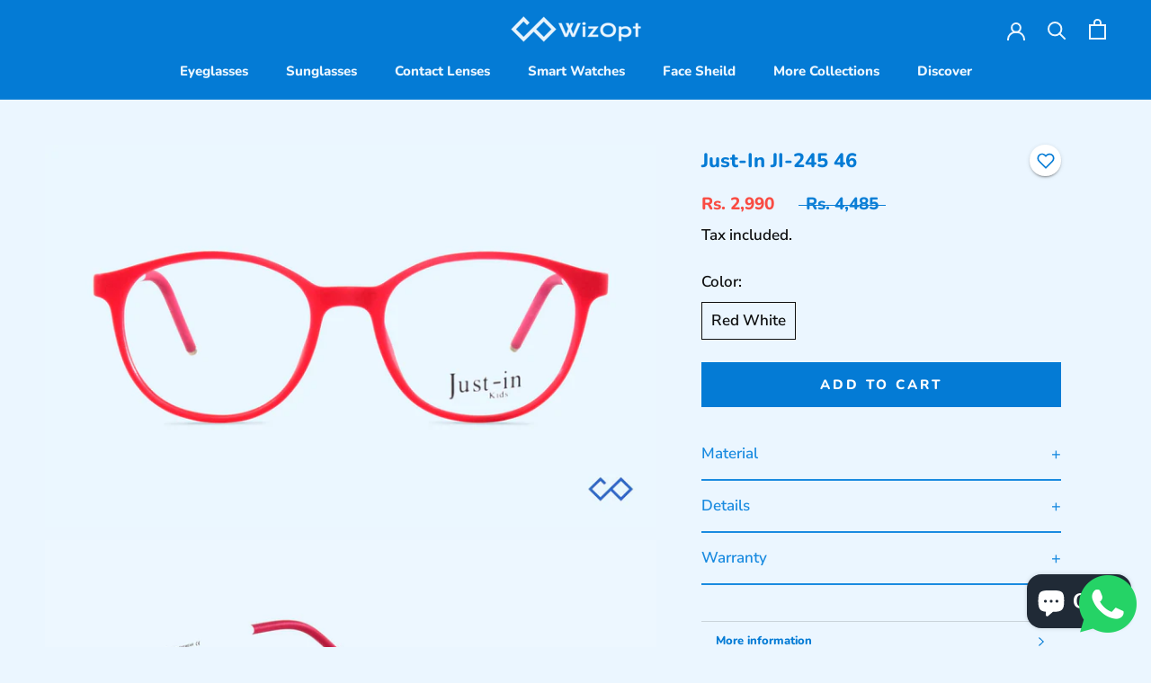

--- FILE ---
content_type: text/html; charset=utf-8
request_url: https://wizopt.com/products/just-in-ji-245-46
body_size: 46511
content:
<!doctype html>

<html class="no-js" lang="en">
  <head>

    	

    
    
    
      
    
    
    <meta charset="utf-8"> 
    <meta http-equiv="X-UA-Compatible" content="IE=edge,chrome=1">
    <meta name="viewport" content="width=device-width, initial-scale=1.0, height=device-height, minimum-scale=1.0, maximum-scale=1.0">
    <meta name="theme-color" content="">

<!-- Added by AVADA SEO Suite -->










<meta property="og:site_name" content="WizOpt">
<meta property="og:url" content="https://wizopt.com/products/just-in-ji-245-46">
<meta property="og:title" content="Just-In JI-245 46">
<meta property="og:type" content="product">
<meta property="og:description" content="Just-In JI-245 Eyeglass Round Red front &amp; White/Red sides. Material Tr90. Full Rim Durable &amp; Trendy Eyeglass for Kids."><meta property="product:availability" content="instock">
  <meta property="product:price:amount" content="2,990.00">
  <meta property="product:price:currency" content="INR"><meta property="og:image" content="http://wizopt.com/cdn/shop/products/DSC_0883.jpg?v=1613477213">
<meta property="og:image:secure_url" content="https://wizopt.com/cdn/shop/products/DSC_0883.jpg?v=1613477213">
<meta property="og:image:width" content="">
<meta property="og:image:height" content="">
<meta property="og:image:alt" content="">
    
<meta name="twitter:site" content="@WizOpt"><meta name="twitter:card" content="summary_large_image">
<meta name="twitter:title" content="Just-In JI-245 46">
<meta name="twitter:description" content="Just-In JI-245 Eyeglass Round Red front &amp; White/Red sides. Material Tr90. Full Rim Durable &amp; Trendy Eyeglass for Kids.">
<meta name="twitter:image" content="http://wizopt.com/cdn/shop/products/DSC_0883.jpg?v=1613477213">
    

<meta name="google-site-verification" content="NaW0XlXuEGpVGgRl4BLRm3aoS3skXyqweU2Pvzr8PZY" />



<meta name="twitter:image" content="http://wizopt.com/cdn/shop/products/DSC_0883.jpg?v=1613477213">
    
<script>window.FPConfig = {};window.FPConfig.ignoreKeywords=["/cart","/account"]</script>



<!-- Added by AVADA SEO Suite: Product Structured Data -->
<script type="application/ld+json">{
"@context": "https://schema.org/",
"@type": "Product",
"@id": "4718664515673",
"name": "Just-In JI-245 46",
"description": "MaterialThis Eyeglass is crafted with TR90 front and TR90 temples which is a Durable &amp;amp; Trendy material suitable for everyday use.DetailsModel Number: Just-In JI-245 46This is a Trending model of Eyeglass and is suitable for Kids. This Eyeglass will give you a stylish look &amp;amp; a comfortable wearing experience. This frame from Just-In is available in Round shape and in size 46 and is available online and in Best Optical Stores. This Eyeglass provides you with Durable and Trendy product. A question that comes to mind, Will I find it at an Optical Store near me? You may, but not at a better Discount than us. This Full Rim Eyeglass is sure to get you compliments.WarrantyThis product comes with a manufacturer&#39;s warranty of 1 year from the date of sale. For more details on warranty, Click Here ",
"brand": {
  "@type": "Brand",
  "name": "WizOpt"
},
"offers": {
  "@type": "AggregateOffer",
  "offerCount": "1",
  "lowPrice": "2,990.00",
  "highPrice": "2,990.00",
  "priceCurrency": "INR"
},
"image": [
  "https://wizopt.com/cdn/shop/products/DSC_0883.jpg?v=1613477213",
  "https://wizopt.com/cdn/shop/products/DSC_0881.jpg?v=1613477215",
  "https://wizopt.com/cdn/shop/products/DSC_0880.jpg?v=1613477218",
  "https://wizopt.com/cdn/shop/products/DSC_0882.jpg?v=1613477220",
  "https://wizopt.com/cdn/shop/products/DSC_0879.jpg?v=1613477225"
],
"releaseDate": "2020-09-14 08:16:45 -0400",
"sku": "FRJUSTINJI245REDWHITERED",
"mpn": "FRJUSTINJI245REDWHITERED"}</script>
<!-- /Added by AVADA SEO Suite --><!-- Added by AVADA SEO Suite: Breadcrumb Structured Data  -->
<script type="application/ld+json">{
  "@context": "https://schema.org",
  "@type": "BreadcrumbList",
  "itemListElement": [{
    "@type": "ListItem",
    "position": 1,
    "name": "Home",
    "item": "https://wizopt.com"
  }, {
    "@type": "ListItem",
    "position": 2,
    "name": "Just-In JI-245 46",
    "item": "https://wizopt.com/products/just-in-ji-245-46"
  }]
}
</script>
<!-- Added by AVADA SEO Suite -->


<!-- /Added by AVADA SEO Suite -->


<title>
      Just-In JI-245 46 Lightweight &amp; Trendy Round Eyeglass &ndash; WizOpt
    </title><meta name="description" content="Just-In JI-245 Eyeglass Round Red front &amp; White/Red sides. Material Tr90. Full Rim Durable &amp; Trendy Eyeglass for Kids."><link rel="canonical" href="https://wizopt.com/products/just-in-ji-245-46"><link rel="shortcut icon" href="//wizopt.com/cdn/shop/files/blue_png_96x.png?v=1614754512" type="image/png"><meta property="og:type" content="product">
  <meta property="og:title" content="Just-In JI-245 46"><meta property="og:image" content="http://wizopt.com/cdn/shop/products/DSC_0883.jpg?v=1613477213">
    <meta property="og:image:secure_url" content="https://wizopt.com/cdn/shop/products/DSC_0883.jpg?v=1613477213">
    <meta property="og:image:width" content="3000">
    <meta property="og:image:height" content="1875"><meta property="product:price:amount" content="2,990.00">
  <meta property="product:price:currency" content="INR"><meta property="og:description" content="Just-In JI-245 Eyeglass Round Red front &amp; White/Red sides. Material Tr90. Full Rim Durable &amp; Trendy Eyeglass for Kids."><meta property="og:url" content="https://wizopt.com/products/just-in-ji-245-46">
<meta property="og:site_name" content="WizOpt"><meta name="twitter:card" content="summary"><meta name="twitter:title" content="Just-In JI-245 46">
  <meta name="twitter:description" content="Material This Eyeglass is crafted with TR90 front and TR90 temples which is a Durable &amp;amp; Trendy material suitable for everyday use. Details Model Number: Just-In JI-245 46 This is a Trending model of Eyeglass and is suitable for Kids. This Eyeglass will give you a stylish look &amp;amp; a comfortable wearing experience. This frame from Just-In is available in Round shape and in size 46 and is available online and in Best Optical Stores. This Eyeglass provides you with Durable and Trendy product. A question that comes to mind, Will I find it at an Optical Store near me? You may, but not at a better Discount than us. This Full Rim Eyeglass is sure to get you compliments. Warranty This product comes with a manufacturer&#39;s warranty of 1 year from the date of sale. For more details on">
  <meta name="twitter:image" content="https://wizopt.com/cdn/shop/products/DSC_0883_600x600_crop_center.jpg?v=1613477213">

    <!-- starapps_scripts_start -->
<!-- This code is automatically managed by StarApps Studio -->
<!-- Please contact support@starapps.studio for any help --><!-- starapps_scripts_end -->
<script>window.performance && window.performance.mark && window.performance.mark('shopify.content_for_header.start');</script><meta name="google-site-verification" content="uo5tfyzc42OSOY12qFtmTxrbv9kR5Gm0ihgyQsvhQ9k">
<meta name="google-site-verification" content="j94Iaij40qTlxpRZtoMsPY5c5uM-hALQqmF2P6YU9vs">
<meta id="shopify-digital-wallet" name="shopify-digital-wallet" content="/27371307097/digital_wallets/dialog">
<link rel="alternate" type="application/json+oembed" href="https://wizopt.com/products/just-in-ji-245-46.oembed">
<script async="async" src="/checkouts/internal/preloads.js?locale=en-IN"></script>
<script id="shopify-features" type="application/json">{"accessToken":"cc1f6bf5550f1579bec6de1a8b045c70","betas":["rich-media-storefront-analytics"],"domain":"wizopt.com","predictiveSearch":true,"shopId":27371307097,"locale":"en"}</script>
<script>var Shopify = Shopify || {};
Shopify.shop = "better-vision-optical.myshopify.com";
Shopify.locale = "en";
Shopify.currency = {"active":"INR","rate":"1.0"};
Shopify.country = "IN";
Shopify.theme = {"name":"Prestige in work","id":81294327897,"schema_name":"Prestige","schema_version":"4.8.1","theme_store_id":855,"role":"main"};
Shopify.theme.handle = "null";
Shopify.theme.style = {"id":null,"handle":null};
Shopify.cdnHost = "wizopt.com/cdn";
Shopify.routes = Shopify.routes || {};
Shopify.routes.root = "/";</script>
<script type="module">!function(o){(o.Shopify=o.Shopify||{}).modules=!0}(window);</script>
<script>!function(o){function n(){var o=[];function n(){o.push(Array.prototype.slice.apply(arguments))}return n.q=o,n}var t=o.Shopify=o.Shopify||{};t.loadFeatures=n(),t.autoloadFeatures=n()}(window);</script>
<script id="shop-js-analytics" type="application/json">{"pageType":"product"}</script>
<script defer="defer" async type="module" src="//wizopt.com/cdn/shopifycloud/shop-js/modules/v2/client.init-shop-cart-sync_BT-GjEfc.en.esm.js"></script>
<script defer="defer" async type="module" src="//wizopt.com/cdn/shopifycloud/shop-js/modules/v2/chunk.common_D58fp_Oc.esm.js"></script>
<script defer="defer" async type="module" src="//wizopt.com/cdn/shopifycloud/shop-js/modules/v2/chunk.modal_xMitdFEc.esm.js"></script>
<script type="module">
  await import("//wizopt.com/cdn/shopifycloud/shop-js/modules/v2/client.init-shop-cart-sync_BT-GjEfc.en.esm.js");
await import("//wizopt.com/cdn/shopifycloud/shop-js/modules/v2/chunk.common_D58fp_Oc.esm.js");
await import("//wizopt.com/cdn/shopifycloud/shop-js/modules/v2/chunk.modal_xMitdFEc.esm.js");

  window.Shopify.SignInWithShop?.initShopCartSync?.({"fedCMEnabled":true,"windoidEnabled":true});

</script>
<script>(function() {
  var isLoaded = false;
  function asyncLoad() {
    if (isLoaded) return;
    isLoaded = true;
    var urls = ["https:\/\/tabs.stationmade.com\/registered-scripts\/tabs-by-station.js?shop=better-vision-optical.myshopify.com","https:\/\/cdn.shopify.com\/s\/files\/1\/0273\/7130\/7097\/t\/20\/assets\/clever_adwords_global_tag.js?shop=better-vision-optical.myshopify.com","https:\/\/cdn1.avada.io\/flying-pages\/module.js?shop=better-vision-optical.myshopify.com","https:\/\/avada-tag-manager.firebaseapp.com\/scripttag\/script.avada-gtm-scripttag.min.js?shop=better-vision-optical.myshopify.com","https:\/\/seo.apps.avada.io\/avada-seo-installed.js?shop=better-vision-optical.myshopify.com"];
    for (var i = 0; i < urls.length; i++) {
      var s = document.createElement('script');
      s.type = 'text/javascript';
      s.async = true;
      s.src = urls[i];
      var x = document.getElementsByTagName('script')[0];
      x.parentNode.insertBefore(s, x);
    }
  };
  if(window.attachEvent) {
    window.attachEvent('onload', asyncLoad);
  } else {
    window.addEventListener('load', asyncLoad, false);
  }
})();</script>
<script id="__st">var __st={"a":27371307097,"offset":-18000,"reqid":"c675db0e-ffd8-45b8-ba1b-20e9cc181578-1769501139","pageurl":"wizopt.com\/products\/just-in-ji-245-46","u":"81e546abf6b9","p":"product","rtyp":"product","rid":4718664515673};</script>
<script>window.ShopifyPaypalV4VisibilityTracking = true;</script>
<script id="captcha-bootstrap">!function(){'use strict';const t='contact',e='account',n='new_comment',o=[[t,t],['blogs',n],['comments',n],[t,'customer']],c=[[e,'customer_login'],[e,'guest_login'],[e,'recover_customer_password'],[e,'create_customer']],r=t=>t.map((([t,e])=>`form[action*='/${t}']:not([data-nocaptcha='true']) input[name='form_type'][value='${e}']`)).join(','),a=t=>()=>t?[...document.querySelectorAll(t)].map((t=>t.form)):[];function s(){const t=[...o],e=r(t);return a(e)}const i='password',u='form_key',d=['recaptcha-v3-token','g-recaptcha-response','h-captcha-response',i],f=()=>{try{return window.sessionStorage}catch{return}},m='__shopify_v',_=t=>t.elements[u];function p(t,e,n=!1){try{const o=window.sessionStorage,c=JSON.parse(o.getItem(e)),{data:r}=function(t){const{data:e,action:n}=t;return t[m]||n?{data:e,action:n}:{data:t,action:n}}(c);for(const[e,n]of Object.entries(r))t.elements[e]&&(t.elements[e].value=n);n&&o.removeItem(e)}catch(o){console.error('form repopulation failed',{error:o})}}const l='form_type',E='cptcha';function T(t){t.dataset[E]=!0}const w=window,h=w.document,L='Shopify',v='ce_forms',y='captcha';let A=!1;((t,e)=>{const n=(g='f06e6c50-85a8-45c8-87d0-21a2b65856fe',I='https://cdn.shopify.com/shopifycloud/storefront-forms-hcaptcha/ce_storefront_forms_captcha_hcaptcha.v1.5.2.iife.js',D={infoText:'Protected by hCaptcha',privacyText:'Privacy',termsText:'Terms'},(t,e,n)=>{const o=w[L][v],c=o.bindForm;if(c)return c(t,g,e,D).then(n);var r;o.q.push([[t,g,e,D],n]),r=I,A||(h.body.append(Object.assign(h.createElement('script'),{id:'captcha-provider',async:!0,src:r})),A=!0)});var g,I,D;w[L]=w[L]||{},w[L][v]=w[L][v]||{},w[L][v].q=[],w[L][y]=w[L][y]||{},w[L][y].protect=function(t,e){n(t,void 0,e),T(t)},Object.freeze(w[L][y]),function(t,e,n,w,h,L){const[v,y,A,g]=function(t,e,n){const i=e?o:[],u=t?c:[],d=[...i,...u],f=r(d),m=r(i),_=r(d.filter((([t,e])=>n.includes(e))));return[a(f),a(m),a(_),s()]}(w,h,L),I=t=>{const e=t.target;return e instanceof HTMLFormElement?e:e&&e.form},D=t=>v().includes(t);t.addEventListener('submit',(t=>{const e=I(t);if(!e)return;const n=D(e)&&!e.dataset.hcaptchaBound&&!e.dataset.recaptchaBound,o=_(e),c=g().includes(e)&&(!o||!o.value);(n||c)&&t.preventDefault(),c&&!n&&(function(t){try{if(!f())return;!function(t){const e=f();if(!e)return;const n=_(t);if(!n)return;const o=n.value;o&&e.removeItem(o)}(t);const e=Array.from(Array(32),(()=>Math.random().toString(36)[2])).join('');!function(t,e){_(t)||t.append(Object.assign(document.createElement('input'),{type:'hidden',name:u})),t.elements[u].value=e}(t,e),function(t,e){const n=f();if(!n)return;const o=[...t.querySelectorAll(`input[type='${i}']`)].map((({name:t})=>t)),c=[...d,...o],r={};for(const[a,s]of new FormData(t).entries())c.includes(a)||(r[a]=s);n.setItem(e,JSON.stringify({[m]:1,action:t.action,data:r}))}(t,e)}catch(e){console.error('failed to persist form',e)}}(e),e.submit())}));const S=(t,e)=>{t&&!t.dataset[E]&&(n(t,e.some((e=>e===t))),T(t))};for(const o of['focusin','change'])t.addEventListener(o,(t=>{const e=I(t);D(e)&&S(e,y())}));const B=e.get('form_key'),M=e.get(l),P=B&&M;t.addEventListener('DOMContentLoaded',(()=>{const t=y();if(P)for(const e of t)e.elements[l].value===M&&p(e,B);[...new Set([...A(),...v().filter((t=>'true'===t.dataset.shopifyCaptcha))])].forEach((e=>S(e,t)))}))}(h,new URLSearchParams(w.location.search),n,t,e,['guest_login'])})(!0,!1)}();</script>
<script integrity="sha256-4kQ18oKyAcykRKYeNunJcIwy7WH5gtpwJnB7kiuLZ1E=" data-source-attribution="shopify.loadfeatures" defer="defer" src="//wizopt.com/cdn/shopifycloud/storefront/assets/storefront/load_feature-a0a9edcb.js" crossorigin="anonymous"></script>
<script data-source-attribution="shopify.dynamic_checkout.dynamic.init">var Shopify=Shopify||{};Shopify.PaymentButton=Shopify.PaymentButton||{isStorefrontPortableWallets:!0,init:function(){window.Shopify.PaymentButton.init=function(){};var t=document.createElement("script");t.src="https://wizopt.com/cdn/shopifycloud/portable-wallets/latest/portable-wallets.en.js",t.type="module",document.head.appendChild(t)}};
</script>
<script data-source-attribution="shopify.dynamic_checkout.buyer_consent">
  function portableWalletsHideBuyerConsent(e){var t=document.getElementById("shopify-buyer-consent"),n=document.getElementById("shopify-subscription-policy-button");t&&n&&(t.classList.add("hidden"),t.setAttribute("aria-hidden","true"),n.removeEventListener("click",e))}function portableWalletsShowBuyerConsent(e){var t=document.getElementById("shopify-buyer-consent"),n=document.getElementById("shopify-subscription-policy-button");t&&n&&(t.classList.remove("hidden"),t.removeAttribute("aria-hidden"),n.addEventListener("click",e))}window.Shopify?.PaymentButton&&(window.Shopify.PaymentButton.hideBuyerConsent=portableWalletsHideBuyerConsent,window.Shopify.PaymentButton.showBuyerConsent=portableWalletsShowBuyerConsent);
</script>
<script data-source-attribution="shopify.dynamic_checkout.cart.bootstrap">document.addEventListener("DOMContentLoaded",(function(){function t(){return document.querySelector("shopify-accelerated-checkout-cart, shopify-accelerated-checkout")}if(t())Shopify.PaymentButton.init();else{new MutationObserver((function(e,n){t()&&(Shopify.PaymentButton.init(),n.disconnect())})).observe(document.body,{childList:!0,subtree:!0})}}));
</script>

<script>window.performance && window.performance.mark && window.performance.mark('shopify.content_for_header.end');</script>
<!-- Generated by AVADA -->








  <!-- Google Tag Manager -->
  <script>
  (function(w,d,s,l,i){w[l]=w[l]||[];w[l].push({'gtm.start': new Date().getTime(),event:'gtm.js'});var f=d.getElementsByTagName(s)[0],
    j=d.createElement(s),dl=l!='dataLayer'?'&l='+l:'';j.async=true;j.src=
    'https://www.googletagmanager.com/gtm.js?id='+i+dl;f.parentNode.insertBefore(j,f);
    })(window,document,'script','dataLayer','GTM-M46DCL6');
  </script>
  <!-- End Google Tag Manager -->


<script type="text/javascript">
  var AVADA_GTM = AVADA_GTM || {};
  AVADA_GTM.template = "product";
  AVADA_GTM.cart = {"note":null,"attributes":{},"original_total_price":0,"total_price":0,"total_discount":0,"total_weight":0.0,"item_count":0,"items":[],"requires_shipping":false,"currency":"INR","items_subtotal_price":0,"cart_level_discount_applications":[],"checkout_charge_amount":0};
  AVADA_GTM.currencyCode = "INR";
  
    AVADA_GTM.product = {"id":4718664515673,"title":"Just-In JI-245 46","handle":"just-in-ji-245-46","description":"\u003ch4 data-mce-fragment=\"1\"\u003eMaterial\u003c\/h4\u003e\n\u003cp data-mce-fragment=\"1\"\u003eThis Eyeglass is crafted with TR90 front and TR90 temples which is a Durable \u0026amp; Trendy material suitable for everyday use.\u003cbr\u003e\u003c\/p\u003e\n\u003ch4 data-mce-fragment=\"1\"\u003eDetails\u003c\/h4\u003e\n\u003cp data-mce-fragment=\"1\"\u003e\u003cstrong data-mce-fragment=\"1\"\u003eModel Number: Just-In JI-245 46\u003c\/strong\u003e\u003c\/p\u003e\n\u003cp\u003e\u003cspan data-sheets-value='{\"1\":2,\"2\":\"This is a Trending model of Eyeglass and is suitable for Men \u0026amp; Women. This Eyeglass will give you a stylish look \u0026amp; a comfortable wearing experience. This frame from Leo is available in Round shape and in size 55 and is available online and in Best Optical Stores. This Eyeglass provides you with Light Weight and Trending product. A question that comes to mind, Will I find it at an Optical Store near me? You may, but not at a better Discount than us. This Full Frame Eyeglass is sure to get you compliments.\"}' data-sheets-userformat='{\"2\":10367,\"3\":{\"1\":0,\"3\":1},\"4\":{\"1\":3,\"3\":2},\"5\":{\"1\":[{\"1\":2,\"2\":0,\"5\":{\"1\":2,\"2\":0}},{\"1\":0,\"2\":0,\"3\":3},{\"1\":1,\"2\":0,\"4\":1}]},\"6\":{\"1\":[{\"1\":2,\"2\":0,\"5\":{\"1\":2,\"2\":0}},{\"1\":0,\"2\":0,\"3\":3},{\"1\":1,\"2\":0,\"4\":1}]},\"7\":{\"1\":[{\"1\":2,\"2\":0,\"5\":{\"1\":2,\"2\":0}},{\"1\":0,\"2\":0,\"3\":3},{\"1\":1,\"2\":0,\"4\":1}]},\"8\":{\"1\":[{\"1\":2,\"2\":0,\"5\":{\"1\":2,\"2\":0}},{\"1\":0,\"2\":0,\"3\":3},{\"1\":1,\"2\":0,\"4\":1}]},\"9\":0,\"14\":{\"1\":3,\"3\":1},\"16\":10}' data-sheets-formula='=CONCATENATE(\"This is a Trending model of \",R[0]C[-30],\" and is suitable for \",R[0]C[-5],\".\",\" This \",R[0]C[-30],\" will give you a stylish look \u0026amp; a comfortable wearing experience. \",\"This frame from \",R[0]C[-28],\" is available in \",R[0]C[-25],\" shape and in size \",R[0]C[-17],\" and is available online and in Best Optical Stores. \",\"This \",R[0]C[-30],\" provides you with \",R[0]C[-19],\" and \",R[0]C[-18],\" product. A question that comes to mind, Will I find it at an Optical Store near me? You may, but not at a better Discount than us. \",\"This \",R[0]C[-6],\" \",R[0]C[-30],\" is sure to get you compliments.\")' data-mce-fragment=\"1\"\u003eThis is a Trending model of Eyeglass and is suitable for Kids. This Eyeglass will give you a stylish look \u0026amp; a comfortable wearing experience. This frame from Just-In is available in Round shape and in size 46 and is available online and in Best Optical Stores. This Eyeglass provides you with Durable and Trendy product. A question that comes to mind, Will I find it at an Optical Store near me? You may, but not at a better Discount than us. This Full Rim Eyeglass is sure to get you compliments.\u003c\/span\u003e\u003c\/p\u003e\n\u003ch4 data-mce-fragment=\"1\"\u003eWarranty\u003c\/h4\u003e\n\u003cp data-mce-fragment=\"1\"\u003e\u003cspan data-sheets-value=\"{\u0026quot;1\u0026quot;:2,\u0026quot;2\u0026quot;:\u0026quot;This product comes with a manufacturer's warranty of 1 year from the date of sale. For more details on warranty, \u0026quot;}\" data-sheets-userformat='{\"2\":14397,\"3\":{\"1\":0,\"3\":1},\"5\":{\"1\":[{\"1\":2,\"2\":0,\"5\":{\"1\":2,\"2\":0}},{\"1\":0,\"2\":0,\"3\":3},{\"1\":1,\"2\":0,\"4\":1}]},\"6\":{\"1\":[{\"1\":2,\"2\":0,\"5\":{\"1\":2,\"2\":0}},{\"1\":0,\"2\":0,\"3\":3},{\"1\":1,\"2\":0,\"4\":1}]},\"7\":{\"1\":[{\"1\":2,\"2\":0,\"5\":{\"1\":2,\"2\":0}},{\"1\":0,\"2\":0,\"3\":3},{\"1\":1,\"2\":0,\"4\":1}]},\"8\":{\"1\":[{\"1\":2,\"2\":0,\"5\":{\"1\":2,\"2\":0}},{\"1\":0,\"2\":0,\"3\":3},{\"1\":1,\"2\":0,\"4\":1}]},\"14\":{\"1\":2,\"2\":2173750},\"15\":\"Quattrocento Sans\",\"16\":10}' data-mce-fragment=\"1\"\u003eThis product comes with a manufacturer's warranty of 1 year from the date of sale. For more details on warranty, \u003c\/span\u003e\u003ca class=\"in-cell-link\" href=\"https:\/\/wizopt.com\/pages\/warranty\" data-mce-fragment=\"1\" data-mce-href=\"https:\/\/wizopt.com\/pages\/warranty\" target=\"_blank\"\u003eClick Here\u003c\/a\u003e\u003c\/p\u003e\n\u003cp data-mce-fragment=\"1\"\u003e \u003c\/p\u003e","published_at":"2020-09-14T08:16:45-04:00","created_at":"2020-09-14T08:16:42-04:00","vendor":"WizOpt","type":"Eyeglasses","tags":["__label:Lightweight","Brand-Just In","Collection_Best Sellers","Collection_Light Weight","Color_Red","Gender_Kids","Material_TR90","Price_₹2500 to ₹4999","Shape_Round","Style_Full Frame"],"price":299000,"price_min":299000,"price_max":299000,"available":true,"price_varies":false,"compare_at_price":448500,"compare_at_price_min":448500,"compare_at_price_max":448500,"compare_at_price_varies":false,"variants":[{"id":32164067999833,"title":"Red White","option1":"Red White","option2":null,"option3":null,"sku":"FRJUSTINJI245REDWHITERED","requires_shipping":true,"taxable":false,"featured_image":{"id":14739219939417,"product_id":4718664515673,"position":1,"created_at":"2020-09-14T08:16:45-04:00","updated_at":"2021-02-16T07:06:53-05:00","alt":"Just-In JI-245 46 - Eyeglasses","width":3000,"height":1875,"src":"\/\/wizopt.com\/cdn\/shop\/products\/DSC_0883.jpg?v=1613477213","variant_ids":[32164067999833]},"available":true,"name":"Just-In JI-245 46 - Red White","public_title":"Red White","options":["Red White"],"price":299000,"weight":14,"compare_at_price":448500,"inventory_management":"shopify","barcode":"","featured_media":{"alt":"Just-In JI-245 46 - Eyeglasses","id":6910813470809,"position":1,"preview_image":{"aspect_ratio":1.6,"height":1875,"width":3000,"src":"\/\/wizopt.com\/cdn\/shop\/products\/DSC_0883.jpg?v=1613477213"}},"requires_selling_plan":false,"selling_plan_allocations":[]}],"images":["\/\/wizopt.com\/cdn\/shop\/products\/DSC_0883.jpg?v=1613477213","\/\/wizopt.com\/cdn\/shop\/products\/DSC_0881.jpg?v=1613477215","\/\/wizopt.com\/cdn\/shop\/products\/DSC_0880.jpg?v=1613477218","\/\/wizopt.com\/cdn\/shop\/products\/DSC_0882.jpg?v=1613477220","\/\/wizopt.com\/cdn\/shop\/products\/DSC_0879.jpg?v=1613477225"],"featured_image":"\/\/wizopt.com\/cdn\/shop\/products\/DSC_0883.jpg?v=1613477213","options":["Color"],"media":[{"alt":"Just-In JI-245 46 - Eyeglasses","id":6910813470809,"position":1,"preview_image":{"aspect_ratio":1.6,"height":1875,"width":3000,"src":"\/\/wizopt.com\/cdn\/shop\/products\/DSC_0883.jpg?v=1613477213"},"aspect_ratio":1.6,"height":1875,"media_type":"image","src":"\/\/wizopt.com\/cdn\/shop\/products\/DSC_0883.jpg?v=1613477213","width":3000},{"alt":"Just-In JI-245 46 - Eyeglasses","id":6910813503577,"position":2,"preview_image":{"aspect_ratio":1.6,"height":1875,"width":3000,"src":"\/\/wizopt.com\/cdn\/shop\/products\/DSC_0881.jpg?v=1613477215"},"aspect_ratio":1.6,"height":1875,"media_type":"image","src":"\/\/wizopt.com\/cdn\/shop\/products\/DSC_0881.jpg?v=1613477215","width":3000},{"alt":"Just-In JI-245 46 - Eyeglasses","id":6910813536345,"position":3,"preview_image":{"aspect_ratio":1.6,"height":1875,"width":3000,"src":"\/\/wizopt.com\/cdn\/shop\/products\/DSC_0880.jpg?v=1613477218"},"aspect_ratio":1.6,"height":1875,"media_type":"image","src":"\/\/wizopt.com\/cdn\/shop\/products\/DSC_0880.jpg?v=1613477218","width":3000},{"alt":"Just-In JI-245 46 - Eyeglasses","id":6910813569113,"position":4,"preview_image":{"aspect_ratio":1.6,"height":1875,"width":3000,"src":"\/\/wizopt.com\/cdn\/shop\/products\/DSC_0882.jpg?v=1613477220"},"aspect_ratio":1.6,"height":1875,"media_type":"image","src":"\/\/wizopt.com\/cdn\/shop\/products\/DSC_0882.jpg?v=1613477220","width":3000},{"alt":"Just-In JI-245 46 - Eyeglasses","id":6910813601881,"position":5,"preview_image":{"aspect_ratio":1.6,"height":1875,"width":3000,"src":"\/\/wizopt.com\/cdn\/shop\/products\/DSC_0879.jpg?v=1613477225"},"aspect_ratio":1.6,"height":1875,"media_type":"image","src":"\/\/wizopt.com\/cdn\/shop\/products\/DSC_0879.jpg?v=1613477225","width":3000}],"requires_selling_plan":false,"selling_plan_groups":[],"content":"\u003ch4 data-mce-fragment=\"1\"\u003eMaterial\u003c\/h4\u003e\n\u003cp data-mce-fragment=\"1\"\u003eThis Eyeglass is crafted with TR90 front and TR90 temples which is a Durable \u0026amp; Trendy material suitable for everyday use.\u003cbr\u003e\u003c\/p\u003e\n\u003ch4 data-mce-fragment=\"1\"\u003eDetails\u003c\/h4\u003e\n\u003cp data-mce-fragment=\"1\"\u003e\u003cstrong data-mce-fragment=\"1\"\u003eModel Number: Just-In JI-245 46\u003c\/strong\u003e\u003c\/p\u003e\n\u003cp\u003e\u003cspan data-sheets-value='{\"1\":2,\"2\":\"This is a Trending model of Eyeglass and is suitable for Men \u0026amp; Women. This Eyeglass will give you a stylish look \u0026amp; a comfortable wearing experience. This frame from Leo is available in Round shape and in size 55 and is available online and in Best Optical Stores. This Eyeglass provides you with Light Weight and Trending product. A question that comes to mind, Will I find it at an Optical Store near me? You may, but not at a better Discount than us. This Full Frame Eyeglass is sure to get you compliments.\"}' data-sheets-userformat='{\"2\":10367,\"3\":{\"1\":0,\"3\":1},\"4\":{\"1\":3,\"3\":2},\"5\":{\"1\":[{\"1\":2,\"2\":0,\"5\":{\"1\":2,\"2\":0}},{\"1\":0,\"2\":0,\"3\":3},{\"1\":1,\"2\":0,\"4\":1}]},\"6\":{\"1\":[{\"1\":2,\"2\":0,\"5\":{\"1\":2,\"2\":0}},{\"1\":0,\"2\":0,\"3\":3},{\"1\":1,\"2\":0,\"4\":1}]},\"7\":{\"1\":[{\"1\":2,\"2\":0,\"5\":{\"1\":2,\"2\":0}},{\"1\":0,\"2\":0,\"3\":3},{\"1\":1,\"2\":0,\"4\":1}]},\"8\":{\"1\":[{\"1\":2,\"2\":0,\"5\":{\"1\":2,\"2\":0}},{\"1\":0,\"2\":0,\"3\":3},{\"1\":1,\"2\":0,\"4\":1}]},\"9\":0,\"14\":{\"1\":3,\"3\":1},\"16\":10}' data-sheets-formula='=CONCATENATE(\"This is a Trending model of \",R[0]C[-30],\" and is suitable for \",R[0]C[-5],\".\",\" This \",R[0]C[-30],\" will give you a stylish look \u0026amp; a comfortable wearing experience. \",\"This frame from \",R[0]C[-28],\" is available in \",R[0]C[-25],\" shape and in size \",R[0]C[-17],\" and is available online and in Best Optical Stores. \",\"This \",R[0]C[-30],\" provides you with \",R[0]C[-19],\" and \",R[0]C[-18],\" product. A question that comes to mind, Will I find it at an Optical Store near me? You may, but not at a better Discount than us. \",\"This \",R[0]C[-6],\" \",R[0]C[-30],\" is sure to get you compliments.\")' data-mce-fragment=\"1\"\u003eThis is a Trending model of Eyeglass and is suitable for Kids. This Eyeglass will give you a stylish look \u0026amp; a comfortable wearing experience. This frame from Just-In is available in Round shape and in size 46 and is available online and in Best Optical Stores. This Eyeglass provides you with Durable and Trendy product. A question that comes to mind, Will I find it at an Optical Store near me? You may, but not at a better Discount than us. This Full Rim Eyeglass is sure to get you compliments.\u003c\/span\u003e\u003c\/p\u003e\n\u003ch4 data-mce-fragment=\"1\"\u003eWarranty\u003c\/h4\u003e\n\u003cp data-mce-fragment=\"1\"\u003e\u003cspan data-sheets-value=\"{\u0026quot;1\u0026quot;:2,\u0026quot;2\u0026quot;:\u0026quot;This product comes with a manufacturer's warranty of 1 year from the date of sale. For more details on warranty, \u0026quot;}\" data-sheets-userformat='{\"2\":14397,\"3\":{\"1\":0,\"3\":1},\"5\":{\"1\":[{\"1\":2,\"2\":0,\"5\":{\"1\":2,\"2\":0}},{\"1\":0,\"2\":0,\"3\":3},{\"1\":1,\"2\":0,\"4\":1}]},\"6\":{\"1\":[{\"1\":2,\"2\":0,\"5\":{\"1\":2,\"2\":0}},{\"1\":0,\"2\":0,\"3\":3},{\"1\":1,\"2\":0,\"4\":1}]},\"7\":{\"1\":[{\"1\":2,\"2\":0,\"5\":{\"1\":2,\"2\":0}},{\"1\":0,\"2\":0,\"3\":3},{\"1\":1,\"2\":0,\"4\":1}]},\"8\":{\"1\":[{\"1\":2,\"2\":0,\"5\":{\"1\":2,\"2\":0}},{\"1\":0,\"2\":0,\"3\":3},{\"1\":1,\"2\":0,\"4\":1}]},\"14\":{\"1\":2,\"2\":2173750},\"15\":\"Quattrocento Sans\",\"16\":10}' data-mce-fragment=\"1\"\u003eThis product comes with a manufacturer's warranty of 1 year from the date of sale. For more details on warranty, \u003c\/span\u003e\u003ca class=\"in-cell-link\" href=\"https:\/\/wizopt.com\/pages\/warranty\" data-mce-fragment=\"1\" data-mce-href=\"https:\/\/wizopt.com\/pages\/warranty\" target=\"_blank\"\u003eClick Here\u003c\/a\u003e\u003c\/p\u003e\n\u003cp data-mce-fragment=\"1\"\u003e \u003c\/p\u003e"};
  
  
  
</script>


<!-- End generated by AVADA -->

    <link rel="stylesheet" href="//wizopt.com/cdn/shop/t/29/assets/theme.scss.css?v=170175378515955032161759259827">

    <script>
      // This allows to expose several variables to the global scope, to be used in scripts
      window.theme = {
        pageType: "product",
        moneyFormat: "Rs. {{amount}}",
        moneyWithCurrencyFormat: "Rs. {{amount}}",
        productImageSize: "natural",
        searchMode: "product,article,page",
        showPageTransition: false,
        showElementStaggering: true,
        showImageZooming: true
      };

      window.routes = {
        rootUrl: "\/",
        cartUrl: "\/cart",
        cartAddUrl: "\/cart\/add",
        cartChangeUrl: "\/cart\/change",
        searchUrl: "\/search",
        productRecommendationsUrl: "\/recommendations\/products"
      };

      window.languages = {
        cartAddNote: "Add Order Note",
        cartEditNote: "Edit Order Note",
        productImageLoadingError: "This image could not be loaded. Please try to reload the page.",
        productFormAddToCart: "Add to cart",
        productFormUnavailable: "Unavailable",
        productFormSoldOut: "Sold Out",
        shippingEstimatorOneResult: "1 option available:",
        shippingEstimatorMoreResults: "{{count}} options available:",
        shippingEstimatorNoResults: "No shipping could be found"
      };

      window.lazySizesConfig = {
        loadHidden: false,
        hFac: 0.5,
        expFactor: 2,
        ricTimeout: 150,
        lazyClass: 'Image--lazyLoad',
        loadingClass: 'Image--lazyLoading',
        loadedClass: 'Image--lazyLoaded'
      };

      document.documentElement.className = document.documentElement.className.replace('no-js', 'js');
      document.documentElement.style.setProperty('--window-height', window.innerHeight + 'px');

      // We do a quick detection of some features (we could use Modernizr but for so little...)
      (function() {
        document.documentElement.className += ((window.CSS && window.CSS.supports('(position: sticky) or (position: -webkit-sticky)')) ? ' supports-sticky' : ' no-supports-sticky');
        document.documentElement.className += (window.matchMedia('(-moz-touch-enabled: 1), (hover: none)')).matches ? ' no-supports-hover' : ' supports-hover';
      }());
    </script>

    <script src="//wizopt.com/cdn/shop/t/29/assets/lazysizes.min.js?v=174358363404432586981595061041" async></script><script src="https://polyfill-fastly.net/v3/polyfill.min.js?unknown=polyfill&features=fetch,Element.prototype.closest,Element.prototype.remove,Element.prototype.classList,Array.prototype.includes,Array.prototype.fill,Object.assign,CustomEvent,IntersectionObserver,IntersectionObserverEntry,URL" defer></script>
    <script src="//wizopt.com/cdn/shop/t/29/assets/libs.min.js?v=26178543184394469741595061042" defer></script>
    <script src="//wizopt.com/cdn/shop/t/29/assets/theme.min.js?v=28495471557109698641595061044" defer></script>
    <script src="//wizopt.com/cdn/shop/t/29/assets/custom.js?v=183944157590872491501595061034" defer></script>

    <script>
      (function () {
        window.onpageshow = function() {
          if (window.theme.showPageTransition) {
            var pageTransition = document.querySelector('.PageTransition');

            if (pageTransition) {
              pageTransition.style.visibility = 'visible';
              pageTransition.style.opacity = '0';
            }
          }

          // When the page is loaded from the cache, we have to reload the cart content
          document.documentElement.dispatchEvent(new CustomEvent('cart:refresh', {
            bubbles: true
          }));
        };
      })();
    </script>

    
  <script type="application/ld+json">
  {
    "@context": "http://schema.org",
    "@type": "Product",
    "offers": [{
          "@type": "Offer",
          "name": "Red White",
          "availability":"https://schema.org/InStock",
          "price": 2990.0,
          "priceCurrency": "INR",
          "priceValidUntil": "2026-02-06","sku": "FRJUSTINJI245REDWHITERED","url": "/products/just-in-ji-245-46/products/just-in-ji-245-46?variant=32164067999833"
        }
],
    "brand": {
      "name": "WizOpt"
    },
    "name": "Just-In JI-245 46",
    "description": "Material\nThis Eyeglass is crafted with TR90 front and TR90 temples which is a Durable \u0026amp; Trendy material suitable for everyday use.\nDetails\nModel Number: Just-In JI-245 46\nThis is a Trending model of Eyeglass and is suitable for Kids. This Eyeglass will give you a stylish look \u0026amp; a comfortable wearing experience. This frame from Just-In is available in Round shape and in size 46 and is available online and in Best Optical Stores. This Eyeglass provides you with Durable and Trendy product. A question that comes to mind, Will I find it at an Optical Store near me? You may, but not at a better Discount than us. This Full Rim Eyeglass is sure to get you compliments.\nWarranty\nThis product comes with a manufacturer's warranty of 1 year from the date of sale. For more details on warranty, Click Here\n ",
    "category": "Eyeglasses",
    "url": "/products/just-in-ji-245-46/products/just-in-ji-245-46",
    "sku": "FRJUSTINJI245REDWHITERED",
    "image": {
      "@type": "ImageObject",
      "url": "https://wizopt.com/cdn/shop/products/DSC_0883_1024x.jpg?v=1613477213",
      "image": "https://wizopt.com/cdn/shop/products/DSC_0883_1024x.jpg?v=1613477213",
      "name": "Just-In JI-245 46 - Eyeglasses",
      "width": "1024",
      "height": "1024"
    }
  }
  </script>



  <script type="application/ld+json">
  {
    "@context": "http://schema.org",
    "@type": "BreadcrumbList",
  "itemListElement": [{
      "@type": "ListItem",
      "position": 1,
      "name": "Translation missing: en.general.breadcrumb.home",
      "item": "https://wizopt.com"
    },{
          "@type": "ListItem",
          "position": 2,
          "name": "Just-In JI-245 46",
          "item": "https://wizopt.com/products/just-in-ji-245-46"
        }]
  }
  </script>

  





<script>
  function KDStrikeoutSubtotal(subtotalSelector){
    var subTotalHtml = `Rs. 0.00`.replace('"', '\"');
    var newTotalHtml = `Rs. -0.10`.replace('"', '\"');
    document.querySelector(subtotalSelector).innerHTML = "<del class='af_del_overwrite'>"+ subTotalHtml + "</del> " + newTotalHtml;
  }
</script>
  
<script>
  var __productWizRio = {};
  (function() {
    // START-1
    
      var product = {"id":4718664515673,"title":"Just-In JI-245 46","handle":"just-in-ji-245-46","description":"\u003ch4 data-mce-fragment=\"1\"\u003eMaterial\u003c\/h4\u003e\n\u003cp data-mce-fragment=\"1\"\u003eThis Eyeglass is crafted with TR90 front and TR90 temples which is a Durable \u0026amp; Trendy material suitable for everyday use.\u003cbr\u003e\u003c\/p\u003e\n\u003ch4 data-mce-fragment=\"1\"\u003eDetails\u003c\/h4\u003e\n\u003cp data-mce-fragment=\"1\"\u003e\u003cstrong data-mce-fragment=\"1\"\u003eModel Number: Just-In JI-245 46\u003c\/strong\u003e\u003c\/p\u003e\n\u003cp\u003e\u003cspan data-sheets-value='{\"1\":2,\"2\":\"This is a Trending model of Eyeglass and is suitable for Men \u0026amp; Women. This Eyeglass will give you a stylish look \u0026amp; a comfortable wearing experience. This frame from Leo is available in Round shape and in size 55 and is available online and in Best Optical Stores. This Eyeglass provides you with Light Weight and Trending product. A question that comes to mind, Will I find it at an Optical Store near me? You may, but not at a better Discount than us. This Full Frame Eyeglass is sure to get you compliments.\"}' data-sheets-userformat='{\"2\":10367,\"3\":{\"1\":0,\"3\":1},\"4\":{\"1\":3,\"3\":2},\"5\":{\"1\":[{\"1\":2,\"2\":0,\"5\":{\"1\":2,\"2\":0}},{\"1\":0,\"2\":0,\"3\":3},{\"1\":1,\"2\":0,\"4\":1}]},\"6\":{\"1\":[{\"1\":2,\"2\":0,\"5\":{\"1\":2,\"2\":0}},{\"1\":0,\"2\":0,\"3\":3},{\"1\":1,\"2\":0,\"4\":1}]},\"7\":{\"1\":[{\"1\":2,\"2\":0,\"5\":{\"1\":2,\"2\":0}},{\"1\":0,\"2\":0,\"3\":3},{\"1\":1,\"2\":0,\"4\":1}]},\"8\":{\"1\":[{\"1\":2,\"2\":0,\"5\":{\"1\":2,\"2\":0}},{\"1\":0,\"2\":0,\"3\":3},{\"1\":1,\"2\":0,\"4\":1}]},\"9\":0,\"14\":{\"1\":3,\"3\":1},\"16\":10}' data-sheets-formula='=CONCATENATE(\"This is a Trending model of \",R[0]C[-30],\" and is suitable for \",R[0]C[-5],\".\",\" This \",R[0]C[-30],\" will give you a stylish look \u0026amp; a comfortable wearing experience. \",\"This frame from \",R[0]C[-28],\" is available in \",R[0]C[-25],\" shape and in size \",R[0]C[-17],\" and is available online and in Best Optical Stores. \",\"This \",R[0]C[-30],\" provides you with \",R[0]C[-19],\" and \",R[0]C[-18],\" product. A question that comes to mind, Will I find it at an Optical Store near me? You may, but not at a better Discount than us. \",\"This \",R[0]C[-6],\" \",R[0]C[-30],\" is sure to get you compliments.\")' data-mce-fragment=\"1\"\u003eThis is a Trending model of Eyeglass and is suitable for Kids. This Eyeglass will give you a stylish look \u0026amp; a comfortable wearing experience. This frame from Just-In is available in Round shape and in size 46 and is available online and in Best Optical Stores. This Eyeglass provides you with Durable and Trendy product. A question that comes to mind, Will I find it at an Optical Store near me? You may, but not at a better Discount than us. This Full Rim Eyeglass is sure to get you compliments.\u003c\/span\u003e\u003c\/p\u003e\n\u003ch4 data-mce-fragment=\"1\"\u003eWarranty\u003c\/h4\u003e\n\u003cp data-mce-fragment=\"1\"\u003e\u003cspan data-sheets-value=\"{\u0026quot;1\u0026quot;:2,\u0026quot;2\u0026quot;:\u0026quot;This product comes with a manufacturer's warranty of 1 year from the date of sale. For more details on warranty, \u0026quot;}\" data-sheets-userformat='{\"2\":14397,\"3\":{\"1\":0,\"3\":1},\"5\":{\"1\":[{\"1\":2,\"2\":0,\"5\":{\"1\":2,\"2\":0}},{\"1\":0,\"2\":0,\"3\":3},{\"1\":1,\"2\":0,\"4\":1}]},\"6\":{\"1\":[{\"1\":2,\"2\":0,\"5\":{\"1\":2,\"2\":0}},{\"1\":0,\"2\":0,\"3\":3},{\"1\":1,\"2\":0,\"4\":1}]},\"7\":{\"1\":[{\"1\":2,\"2\":0,\"5\":{\"1\":2,\"2\":0}},{\"1\":0,\"2\":0,\"3\":3},{\"1\":1,\"2\":0,\"4\":1}]},\"8\":{\"1\":[{\"1\":2,\"2\":0,\"5\":{\"1\":2,\"2\":0}},{\"1\":0,\"2\":0,\"3\":3},{\"1\":1,\"2\":0,\"4\":1}]},\"14\":{\"1\":2,\"2\":2173750},\"15\":\"Quattrocento Sans\",\"16\":10}' data-mce-fragment=\"1\"\u003eThis product comes with a manufacturer's warranty of 1 year from the date of sale. For more details on warranty, \u003c\/span\u003e\u003ca class=\"in-cell-link\" href=\"https:\/\/wizopt.com\/pages\/warranty\" data-mce-fragment=\"1\" data-mce-href=\"https:\/\/wizopt.com\/pages\/warranty\" target=\"_blank\"\u003eClick Here\u003c\/a\u003e\u003c\/p\u003e\n\u003cp data-mce-fragment=\"1\"\u003e \u003c\/p\u003e","published_at":"2020-09-14T08:16:45-04:00","created_at":"2020-09-14T08:16:42-04:00","vendor":"WizOpt","type":"Eyeglasses","tags":["__label:Lightweight","Brand-Just In","Collection_Best Sellers","Collection_Light Weight","Color_Red","Gender_Kids","Material_TR90","Price_₹2500 to ₹4999","Shape_Round","Style_Full Frame"],"price":299000,"price_min":299000,"price_max":299000,"available":true,"price_varies":false,"compare_at_price":448500,"compare_at_price_min":448500,"compare_at_price_max":448500,"compare_at_price_varies":false,"variants":[{"id":32164067999833,"title":"Red White","option1":"Red White","option2":null,"option3":null,"sku":"FRJUSTINJI245REDWHITERED","requires_shipping":true,"taxable":false,"featured_image":{"id":14739219939417,"product_id":4718664515673,"position":1,"created_at":"2020-09-14T08:16:45-04:00","updated_at":"2021-02-16T07:06:53-05:00","alt":"Just-In JI-245 46 - Eyeglasses","width":3000,"height":1875,"src":"\/\/wizopt.com\/cdn\/shop\/products\/DSC_0883.jpg?v=1613477213","variant_ids":[32164067999833]},"available":true,"name":"Just-In JI-245 46 - Red White","public_title":"Red White","options":["Red White"],"price":299000,"weight":14,"compare_at_price":448500,"inventory_management":"shopify","barcode":"","featured_media":{"alt":"Just-In JI-245 46 - Eyeglasses","id":6910813470809,"position":1,"preview_image":{"aspect_ratio":1.6,"height":1875,"width":3000,"src":"\/\/wizopt.com\/cdn\/shop\/products\/DSC_0883.jpg?v=1613477213"}},"requires_selling_plan":false,"selling_plan_allocations":[]}],"images":["\/\/wizopt.com\/cdn\/shop\/products\/DSC_0883.jpg?v=1613477213","\/\/wizopt.com\/cdn\/shop\/products\/DSC_0881.jpg?v=1613477215","\/\/wizopt.com\/cdn\/shop\/products\/DSC_0880.jpg?v=1613477218","\/\/wizopt.com\/cdn\/shop\/products\/DSC_0882.jpg?v=1613477220","\/\/wizopt.com\/cdn\/shop\/products\/DSC_0879.jpg?v=1613477225"],"featured_image":"\/\/wizopt.com\/cdn\/shop\/products\/DSC_0883.jpg?v=1613477213","options":["Color"],"media":[{"alt":"Just-In JI-245 46 - Eyeglasses","id":6910813470809,"position":1,"preview_image":{"aspect_ratio":1.6,"height":1875,"width":3000,"src":"\/\/wizopt.com\/cdn\/shop\/products\/DSC_0883.jpg?v=1613477213"},"aspect_ratio":1.6,"height":1875,"media_type":"image","src":"\/\/wizopt.com\/cdn\/shop\/products\/DSC_0883.jpg?v=1613477213","width":3000},{"alt":"Just-In JI-245 46 - Eyeglasses","id":6910813503577,"position":2,"preview_image":{"aspect_ratio":1.6,"height":1875,"width":3000,"src":"\/\/wizopt.com\/cdn\/shop\/products\/DSC_0881.jpg?v=1613477215"},"aspect_ratio":1.6,"height":1875,"media_type":"image","src":"\/\/wizopt.com\/cdn\/shop\/products\/DSC_0881.jpg?v=1613477215","width":3000},{"alt":"Just-In JI-245 46 - Eyeglasses","id":6910813536345,"position":3,"preview_image":{"aspect_ratio":1.6,"height":1875,"width":3000,"src":"\/\/wizopt.com\/cdn\/shop\/products\/DSC_0880.jpg?v=1613477218"},"aspect_ratio":1.6,"height":1875,"media_type":"image","src":"\/\/wizopt.com\/cdn\/shop\/products\/DSC_0880.jpg?v=1613477218","width":3000},{"alt":"Just-In JI-245 46 - Eyeglasses","id":6910813569113,"position":4,"preview_image":{"aspect_ratio":1.6,"height":1875,"width":3000,"src":"\/\/wizopt.com\/cdn\/shop\/products\/DSC_0882.jpg?v=1613477220"},"aspect_ratio":1.6,"height":1875,"media_type":"image","src":"\/\/wizopt.com\/cdn\/shop\/products\/DSC_0882.jpg?v=1613477220","width":3000},{"alt":"Just-In JI-245 46 - Eyeglasses","id":6910813601881,"position":5,"preview_image":{"aspect_ratio":1.6,"height":1875,"width":3000,"src":"\/\/wizopt.com\/cdn\/shop\/products\/DSC_0879.jpg?v=1613477225"},"aspect_ratio":1.6,"height":1875,"media_type":"image","src":"\/\/wizopt.com\/cdn\/shop\/products\/DSC_0879.jpg?v=1613477225","width":3000}],"requires_selling_plan":false,"selling_plan_groups":[],"content":"\u003ch4 data-mce-fragment=\"1\"\u003eMaterial\u003c\/h4\u003e\n\u003cp data-mce-fragment=\"1\"\u003eThis Eyeglass is crafted with TR90 front and TR90 temples which is a Durable \u0026amp; Trendy material suitable for everyday use.\u003cbr\u003e\u003c\/p\u003e\n\u003ch4 data-mce-fragment=\"1\"\u003eDetails\u003c\/h4\u003e\n\u003cp data-mce-fragment=\"1\"\u003e\u003cstrong data-mce-fragment=\"1\"\u003eModel Number: Just-In JI-245 46\u003c\/strong\u003e\u003c\/p\u003e\n\u003cp\u003e\u003cspan data-sheets-value='{\"1\":2,\"2\":\"This is a Trending model of Eyeglass and is suitable for Men \u0026amp; Women. This Eyeglass will give you a stylish look \u0026amp; a comfortable wearing experience. This frame from Leo is available in Round shape and in size 55 and is available online and in Best Optical Stores. This Eyeglass provides you with Light Weight and Trending product. A question that comes to mind, Will I find it at an Optical Store near me? You may, but not at a better Discount than us. This Full Frame Eyeglass is sure to get you compliments.\"}' data-sheets-userformat='{\"2\":10367,\"3\":{\"1\":0,\"3\":1},\"4\":{\"1\":3,\"3\":2},\"5\":{\"1\":[{\"1\":2,\"2\":0,\"5\":{\"1\":2,\"2\":0}},{\"1\":0,\"2\":0,\"3\":3},{\"1\":1,\"2\":0,\"4\":1}]},\"6\":{\"1\":[{\"1\":2,\"2\":0,\"5\":{\"1\":2,\"2\":0}},{\"1\":0,\"2\":0,\"3\":3},{\"1\":1,\"2\":0,\"4\":1}]},\"7\":{\"1\":[{\"1\":2,\"2\":0,\"5\":{\"1\":2,\"2\":0}},{\"1\":0,\"2\":0,\"3\":3},{\"1\":1,\"2\":0,\"4\":1}]},\"8\":{\"1\":[{\"1\":2,\"2\":0,\"5\":{\"1\":2,\"2\":0}},{\"1\":0,\"2\":0,\"3\":3},{\"1\":1,\"2\":0,\"4\":1}]},\"9\":0,\"14\":{\"1\":3,\"3\":1},\"16\":10}' data-sheets-formula='=CONCATENATE(\"This is a Trending model of \",R[0]C[-30],\" and is suitable for \",R[0]C[-5],\".\",\" This \",R[0]C[-30],\" will give you a stylish look \u0026amp; a comfortable wearing experience. \",\"This frame from \",R[0]C[-28],\" is available in \",R[0]C[-25],\" shape and in size \",R[0]C[-17],\" and is available online and in Best Optical Stores. \",\"This \",R[0]C[-30],\" provides you with \",R[0]C[-19],\" and \",R[0]C[-18],\" product. A question that comes to mind, Will I find it at an Optical Store near me? You may, but not at a better Discount than us. \",\"This \",R[0]C[-6],\" \",R[0]C[-30],\" is sure to get you compliments.\")' data-mce-fragment=\"1\"\u003eThis is a Trending model of Eyeglass and is suitable for Kids. This Eyeglass will give you a stylish look \u0026amp; a comfortable wearing experience. This frame from Just-In is available in Round shape and in size 46 and is available online and in Best Optical Stores. This Eyeglass provides you with Durable and Trendy product. A question that comes to mind, Will I find it at an Optical Store near me? You may, but not at a better Discount than us. This Full Rim Eyeglass is sure to get you compliments.\u003c\/span\u003e\u003c\/p\u003e\n\u003ch4 data-mce-fragment=\"1\"\u003eWarranty\u003c\/h4\u003e\n\u003cp data-mce-fragment=\"1\"\u003e\u003cspan data-sheets-value=\"{\u0026quot;1\u0026quot;:2,\u0026quot;2\u0026quot;:\u0026quot;This product comes with a manufacturer's warranty of 1 year from the date of sale. For more details on warranty, \u0026quot;}\" data-sheets-userformat='{\"2\":14397,\"3\":{\"1\":0,\"3\":1},\"5\":{\"1\":[{\"1\":2,\"2\":0,\"5\":{\"1\":2,\"2\":0}},{\"1\":0,\"2\":0,\"3\":3},{\"1\":1,\"2\":0,\"4\":1}]},\"6\":{\"1\":[{\"1\":2,\"2\":0,\"5\":{\"1\":2,\"2\":0}},{\"1\":0,\"2\":0,\"3\":3},{\"1\":1,\"2\":0,\"4\":1}]},\"7\":{\"1\":[{\"1\":2,\"2\":0,\"5\":{\"1\":2,\"2\":0}},{\"1\":0,\"2\":0,\"3\":3},{\"1\":1,\"2\":0,\"4\":1}]},\"8\":{\"1\":[{\"1\":2,\"2\":0,\"5\":{\"1\":2,\"2\":0}},{\"1\":0,\"2\":0,\"3\":3},{\"1\":1,\"2\":0,\"4\":1}]},\"14\":{\"1\":2,\"2\":2173750},\"15\":\"Quattrocento Sans\",\"16\":10}' data-mce-fragment=\"1\"\u003eThis product comes with a manufacturer's warranty of 1 year from the date of sale. For more details on warranty, \u003c\/span\u003e\u003ca class=\"in-cell-link\" href=\"https:\/\/wizopt.com\/pages\/warranty\" data-mce-fragment=\"1\" data-mce-href=\"https:\/\/wizopt.com\/pages\/warranty\" target=\"_blank\"\u003eClick Here\u003c\/a\u003e\u003c\/p\u003e\n\u003cp data-mce-fragment=\"1\"\u003e \u003c\/p\u003e"};
      var productMetafield = {"enabled":true,"intro":false,"mapping":[{"id":"32164067999833","media":["6910813470809","6910813503577","6910813536345","6910813569113","6910813601881"]}],"mediaSettings":[{"id":"32164067999833","media":[]}],"empty":false};
      var shopMetafield = {"disabled":false};

      // START-2
      __productWizRio.enabled = false;
      if (Array.isArray(product.variants) && product.variants.length > 0 && Array.isArray(product.media) && product.media.length > 0) {
        if (!shopMetafield || !shopMetafield.disabled) {
          if (productMetafield && productMetafield.enabled && !productMetafield.empty) {
            __productWizRio.enabled = true;
            __productWizRio.product = product;
            __productWizRio.productRio = productMetafield.mapping;
          }
        }
      }
      // END-2
    
    // END-1
    if (__productWizRio.enabled) {
      
function callback(mutations) {
  mutations.forEach(function (mutation) {
    Array.prototype.forEach.call(mutation.addedNodes, function (addedNode) {
      if (typeof addedNode.className === 'string') {
        if (!__productWizRio.config) {
__productWizRio.config = {
  "breakpoint": "1008px",
  "mobile": {
    "navigation": false,
    "pagination": false,
    "swipe": true,
    "dark": true,
    "magnify": false,
    "thumbnails": {
      "orientation": "bottom",
      "multiRow": false,
      "thumbnailWidth": 80,
      "navigation": true
    },
    "lightBox": true,
    "lightBoxZoom": 2
  },
  "desktop": {
    "navigation": false,
    "pagination": false,
    "swipe": true,
    "dark": true,
    "magnify": false,
    "thumbnails": false,
    "lightBox": true,
    "lightBoxZoom": 2,
    "vertical": true,
    "verticalSpacing": "15px"
  }
};
}

try {
  var isSmallProduct = addedNode.className.indexOf('Product--small') > -1;

  if (isSmallProduct) {
    __productWizRio.maxWidth = '400px';
  }

  var isMediumProduct = addedNode.className.indexOf('Product--medium') > -1;

  if (isMediumProduct) {
    __productWizRio.maxWidth = '550px';
  }

  var isLargeProduct = addedNode.className.indexOf('Product--large') > -1;

  if (isLargeProduct) {
    __productWizRio.maxWidth = '780px';
  }

  var isContainer = addedNode.className.indexOf('Product__Gallery') > -1;

  if (isContainer) {
    addedNode.setAttribute('style', 'padding-bottom: 15px;');

    while (addedNode.firstChild) {
      addedNode.removeChild(addedNode.firstChild);
    }

    var style = document.createElement('style');
    style.textContent = "\n        .rio-mobile-desktop-breakpoint {\n        }\n        @media (min-width: 1008px) {\n          .rio-mobile-desktop-breakpoint {\n            max-width: ".concat(__productWizRio.maxWidth || 'none', ";\n          }\n        }\n      ");
    addedNode.parentNode.appendChild(style);
    var container = document.createElement('div');
    container.style.display = 'flex';
    container.style.justifyContent = 'center';
    container.style.width = '100%';
    container.style.height = 'auto';
    var box = document.createElement('div');
    box.style.width = '100%';
    box.style.height = 'auto';
    box.className = 'rio-media-gallery rio-mobile-desktop-breakpoint';
    container.appendChild(box);
    addedNode.appendChild(container);
  }
} catch (err) {}
      }
    });
  });
}
var observer = new MutationObserver(callback);
var config = { childList: true, subtree: true };
window.addEventListener('load', function () {
  observer.disconnect();
});
observer.observe(document, config);

    }
  })();
</script>
<link rel="stylesheet" href="https://pwzcdn.com/rio-store/prod/2.46.0/index.css">
<link rel="preload" href="https://pwzcdn.com/rio-store/prod/2.46.0/index.js" as="script">
<script async src="https://pwzcdn.com/rio-store/prod/2.46.0/index.js"></script>
  <script src="https://shopoe.net/app.js"></script>
<!-- BEGIN app block: shopify://apps/variant-title-king/blocks/starapps-vtk-embed/b9b7a642-58c3-4fe1-8f1b-ed3e502da04b -->
<script >
    window.vtkData = function() {return {"shop":{"shopify_domain":"better-vision-optical.myshopify.com","enable":true,"default_language":"en"},"app_setting":{"template":"{product_title} {variant_name}","title_selector":null,"template_compiled":["{product_title}","{variant_name}"],"value_seperator":" - ","products_updated":true,"collection_title_selector":"","products_deleted_at":null,"product_data_source":"js"},"product_options":[{"id":84680,"name":"Power","status":false}],"storefront_access_token":null};}
</script>
<script src=https://cdn.shopify.com/extensions/019a53d4-c1ea-7fb2-998c-0a892b8b43c3/variant_title_king-14/assets/variant-title-king.min.js async></script>

<!-- END app block --><script src="https://cdn.shopify.com/extensions/e8878072-2f6b-4e89-8082-94b04320908d/inbox-1254/assets/inbox-chat-loader.js" type="text/javascript" defer="defer"></script>
<link href="https://monorail-edge.shopifysvc.com" rel="dns-prefetch">
<script>(function(){if ("sendBeacon" in navigator && "performance" in window) {try {var session_token_from_headers = performance.getEntriesByType('navigation')[0].serverTiming.find(x => x.name == '_s').description;} catch {var session_token_from_headers = undefined;}var session_cookie_matches = document.cookie.match(/_shopify_s=([^;]*)/);var session_token_from_cookie = session_cookie_matches && session_cookie_matches.length === 2 ? session_cookie_matches[1] : "";var session_token = session_token_from_headers || session_token_from_cookie || "";function handle_abandonment_event(e) {var entries = performance.getEntries().filter(function(entry) {return /monorail-edge.shopifysvc.com/.test(entry.name);});if (!window.abandonment_tracked && entries.length === 0) {window.abandonment_tracked = true;var currentMs = Date.now();var navigation_start = performance.timing.navigationStart;var payload = {shop_id: 27371307097,url: window.location.href,navigation_start,duration: currentMs - navigation_start,session_token,page_type: "product"};window.navigator.sendBeacon("https://monorail-edge.shopifysvc.com/v1/produce", JSON.stringify({schema_id: "online_store_buyer_site_abandonment/1.1",payload: payload,metadata: {event_created_at_ms: currentMs,event_sent_at_ms: currentMs}}));}}window.addEventListener('pagehide', handle_abandonment_event);}}());</script>
<script id="web-pixels-manager-setup">(function e(e,d,r,n,o){if(void 0===o&&(o={}),!Boolean(null===(a=null===(i=window.Shopify)||void 0===i?void 0:i.analytics)||void 0===a?void 0:a.replayQueue)){var i,a;window.Shopify=window.Shopify||{};var t=window.Shopify;t.analytics=t.analytics||{};var s=t.analytics;s.replayQueue=[],s.publish=function(e,d,r){return s.replayQueue.push([e,d,r]),!0};try{self.performance.mark("wpm:start")}catch(e){}var l=function(){var e={modern:/Edge?\/(1{2}[4-9]|1[2-9]\d|[2-9]\d{2}|\d{4,})\.\d+(\.\d+|)|Firefox\/(1{2}[4-9]|1[2-9]\d|[2-9]\d{2}|\d{4,})\.\d+(\.\d+|)|Chrom(ium|e)\/(9{2}|\d{3,})\.\d+(\.\d+|)|(Maci|X1{2}).+ Version\/(15\.\d+|(1[6-9]|[2-9]\d|\d{3,})\.\d+)([,.]\d+|)( \(\w+\)|)( Mobile\/\w+|) Safari\/|Chrome.+OPR\/(9{2}|\d{3,})\.\d+\.\d+|(CPU[ +]OS|iPhone[ +]OS|CPU[ +]iPhone|CPU IPhone OS|CPU iPad OS)[ +]+(15[._]\d+|(1[6-9]|[2-9]\d|\d{3,})[._]\d+)([._]\d+|)|Android:?[ /-](13[3-9]|1[4-9]\d|[2-9]\d{2}|\d{4,})(\.\d+|)(\.\d+|)|Android.+Firefox\/(13[5-9]|1[4-9]\d|[2-9]\d{2}|\d{4,})\.\d+(\.\d+|)|Android.+Chrom(ium|e)\/(13[3-9]|1[4-9]\d|[2-9]\d{2}|\d{4,})\.\d+(\.\d+|)|SamsungBrowser\/([2-9]\d|\d{3,})\.\d+/,legacy:/Edge?\/(1[6-9]|[2-9]\d|\d{3,})\.\d+(\.\d+|)|Firefox\/(5[4-9]|[6-9]\d|\d{3,})\.\d+(\.\d+|)|Chrom(ium|e)\/(5[1-9]|[6-9]\d|\d{3,})\.\d+(\.\d+|)([\d.]+$|.*Safari\/(?![\d.]+ Edge\/[\d.]+$))|(Maci|X1{2}).+ Version\/(10\.\d+|(1[1-9]|[2-9]\d|\d{3,})\.\d+)([,.]\d+|)( \(\w+\)|)( Mobile\/\w+|) Safari\/|Chrome.+OPR\/(3[89]|[4-9]\d|\d{3,})\.\d+\.\d+|(CPU[ +]OS|iPhone[ +]OS|CPU[ +]iPhone|CPU IPhone OS|CPU iPad OS)[ +]+(10[._]\d+|(1[1-9]|[2-9]\d|\d{3,})[._]\d+)([._]\d+|)|Android:?[ /-](13[3-9]|1[4-9]\d|[2-9]\d{2}|\d{4,})(\.\d+|)(\.\d+|)|Mobile Safari.+OPR\/([89]\d|\d{3,})\.\d+\.\d+|Android.+Firefox\/(13[5-9]|1[4-9]\d|[2-9]\d{2}|\d{4,})\.\d+(\.\d+|)|Android.+Chrom(ium|e)\/(13[3-9]|1[4-9]\d|[2-9]\d{2}|\d{4,})\.\d+(\.\d+|)|Android.+(UC? ?Browser|UCWEB|U3)[ /]?(15\.([5-9]|\d{2,})|(1[6-9]|[2-9]\d|\d{3,})\.\d+)\.\d+|SamsungBrowser\/(5\.\d+|([6-9]|\d{2,})\.\d+)|Android.+MQ{2}Browser\/(14(\.(9|\d{2,})|)|(1[5-9]|[2-9]\d|\d{3,})(\.\d+|))(\.\d+|)|K[Aa][Ii]OS\/(3\.\d+|([4-9]|\d{2,})\.\d+)(\.\d+|)/},d=e.modern,r=e.legacy,n=navigator.userAgent;return n.match(d)?"modern":n.match(r)?"legacy":"unknown"}(),u="modern"===l?"modern":"legacy",c=(null!=n?n:{modern:"",legacy:""})[u],f=function(e){return[e.baseUrl,"/wpm","/b",e.hashVersion,"modern"===e.buildTarget?"m":"l",".js"].join("")}({baseUrl:d,hashVersion:r,buildTarget:u}),m=function(e){var d=e.version,r=e.bundleTarget,n=e.surface,o=e.pageUrl,i=e.monorailEndpoint;return{emit:function(e){var a=e.status,t=e.errorMsg,s=(new Date).getTime(),l=JSON.stringify({metadata:{event_sent_at_ms:s},events:[{schema_id:"web_pixels_manager_load/3.1",payload:{version:d,bundle_target:r,page_url:o,status:a,surface:n,error_msg:t},metadata:{event_created_at_ms:s}}]});if(!i)return console&&console.warn&&console.warn("[Web Pixels Manager] No Monorail endpoint provided, skipping logging."),!1;try{return self.navigator.sendBeacon.bind(self.navigator)(i,l)}catch(e){}var u=new XMLHttpRequest;try{return u.open("POST",i,!0),u.setRequestHeader("Content-Type","text/plain"),u.send(l),!0}catch(e){return console&&console.warn&&console.warn("[Web Pixels Manager] Got an unhandled error while logging to Monorail."),!1}}}}({version:r,bundleTarget:l,surface:e.surface,pageUrl:self.location.href,monorailEndpoint:e.monorailEndpoint});try{o.browserTarget=l,function(e){var d=e.src,r=e.async,n=void 0===r||r,o=e.onload,i=e.onerror,a=e.sri,t=e.scriptDataAttributes,s=void 0===t?{}:t,l=document.createElement("script"),u=document.querySelector("head"),c=document.querySelector("body");if(l.async=n,l.src=d,a&&(l.integrity=a,l.crossOrigin="anonymous"),s)for(var f in s)if(Object.prototype.hasOwnProperty.call(s,f))try{l.dataset[f]=s[f]}catch(e){}if(o&&l.addEventListener("load",o),i&&l.addEventListener("error",i),u)u.appendChild(l);else{if(!c)throw new Error("Did not find a head or body element to append the script");c.appendChild(l)}}({src:f,async:!0,onload:function(){if(!function(){var e,d;return Boolean(null===(d=null===(e=window.Shopify)||void 0===e?void 0:e.analytics)||void 0===d?void 0:d.initialized)}()){var d=window.webPixelsManager.init(e)||void 0;if(d){var r=window.Shopify.analytics;r.replayQueue.forEach((function(e){var r=e[0],n=e[1],o=e[2];d.publishCustomEvent(r,n,o)})),r.replayQueue=[],r.publish=d.publishCustomEvent,r.visitor=d.visitor,r.initialized=!0}}},onerror:function(){return m.emit({status:"failed",errorMsg:"".concat(f," has failed to load")})},sri:function(e){var d=/^sha384-[A-Za-z0-9+/=]+$/;return"string"==typeof e&&d.test(e)}(c)?c:"",scriptDataAttributes:o}),m.emit({status:"loading"})}catch(e){m.emit({status:"failed",errorMsg:(null==e?void 0:e.message)||"Unknown error"})}}})({shopId: 27371307097,storefrontBaseUrl: "https://wizopt.com",extensionsBaseUrl: "https://extensions.shopifycdn.com/cdn/shopifycloud/web-pixels-manager",monorailEndpoint: "https://monorail-edge.shopifysvc.com/unstable/produce_batch",surface: "storefront-renderer",enabledBetaFlags: ["2dca8a86"],webPixelsConfigList: [{"id":"496173145","configuration":"{\"config\":\"{\\\"pixel_id\\\":\\\"AW-633484469\\\",\\\"target_country\\\":\\\"IN\\\",\\\"gtag_events\\\":[{\\\"type\\\":\\\"page_view\\\",\\\"action_label\\\":\\\"AW-633484469\\\/_yD-CNaCxdABELXpiK4C\\\"},{\\\"type\\\":\\\"purchase\\\",\\\"action_label\\\":\\\"AW-633484469\\\/TwdXCNmCxdABELXpiK4C\\\"},{\\\"type\\\":\\\"view_item\\\",\\\"action_label\\\":\\\"AW-633484469\\\/WgmDCNyCxdABELXpiK4C\\\"},{\\\"type\\\":\\\"add_to_cart\\\",\\\"action_label\\\":\\\"AW-633484469\\\/-EYoCN-CxdABELXpiK4C\\\"},{\\\"type\\\":\\\"begin_checkout\\\",\\\"action_label\\\":\\\"AW-633484469\\\/i56yCOKCxdABELXpiK4C\\\"},{\\\"type\\\":\\\"search\\\",\\\"action_label\\\":\\\"AW-633484469\\\/kUmfCOWCxdABELXpiK4C\\\"},{\\\"type\\\":\\\"add_payment_info\\\",\\\"action_label\\\":\\\"AW-633484469\\\/G7Q4COiCxdABELXpiK4C\\\"}],\\\"enable_monitoring_mode\\\":false}\"}","eventPayloadVersion":"v1","runtimeContext":"OPEN","scriptVersion":"b2a88bafab3e21179ed38636efcd8a93","type":"APP","apiClientId":1780363,"privacyPurposes":[],"dataSharingAdjustments":{"protectedCustomerApprovalScopes":["read_customer_address","read_customer_email","read_customer_name","read_customer_personal_data","read_customer_phone"]}},{"id":"183894105","configuration":"{\"pixel_id\":\"1514758052045486\",\"pixel_type\":\"facebook_pixel\",\"metaapp_system_user_token\":\"-\"}","eventPayloadVersion":"v1","runtimeContext":"OPEN","scriptVersion":"ca16bc87fe92b6042fbaa3acc2fbdaa6","type":"APP","apiClientId":2329312,"privacyPurposes":["ANALYTICS","MARKETING","SALE_OF_DATA"],"dataSharingAdjustments":{"protectedCustomerApprovalScopes":["read_customer_address","read_customer_email","read_customer_name","read_customer_personal_data","read_customer_phone"]}},{"id":"102989913","eventPayloadVersion":"v1","runtimeContext":"LAX","scriptVersion":"1","type":"CUSTOM","privacyPurposes":["ANALYTICS"],"name":"Google Analytics tag (migrated)"},{"id":"shopify-app-pixel","configuration":"{}","eventPayloadVersion":"v1","runtimeContext":"STRICT","scriptVersion":"0450","apiClientId":"shopify-pixel","type":"APP","privacyPurposes":["ANALYTICS","MARKETING"]},{"id":"shopify-custom-pixel","eventPayloadVersion":"v1","runtimeContext":"LAX","scriptVersion":"0450","apiClientId":"shopify-pixel","type":"CUSTOM","privacyPurposes":["ANALYTICS","MARKETING"]}],isMerchantRequest: false,initData: {"shop":{"name":"WizOpt","paymentSettings":{"currencyCode":"INR"},"myshopifyDomain":"better-vision-optical.myshopify.com","countryCode":"IN","storefrontUrl":"https:\/\/wizopt.com"},"customer":null,"cart":null,"checkout":null,"productVariants":[{"price":{"amount":2990.0,"currencyCode":"INR"},"product":{"title":"Just-In JI-245 46","vendor":"WizOpt","id":"4718664515673","untranslatedTitle":"Just-In JI-245 46","url":"\/products\/just-in-ji-245-46","type":"Eyeglasses"},"id":"32164067999833","image":{"src":"\/\/wizopt.com\/cdn\/shop\/products\/DSC_0883.jpg?v=1613477213"},"sku":"FRJUSTINJI245REDWHITERED","title":"Red White","untranslatedTitle":"Red White"}],"purchasingCompany":null},},"https://wizopt.com/cdn","fcfee988w5aeb613cpc8e4bc33m6693e112",{"modern":"","legacy":""},{"shopId":"27371307097","storefrontBaseUrl":"https:\/\/wizopt.com","extensionBaseUrl":"https:\/\/extensions.shopifycdn.com\/cdn\/shopifycloud\/web-pixels-manager","surface":"storefront-renderer","enabledBetaFlags":"[\"2dca8a86\"]","isMerchantRequest":"false","hashVersion":"fcfee988w5aeb613cpc8e4bc33m6693e112","publish":"custom","events":"[[\"page_viewed\",{}],[\"product_viewed\",{\"productVariant\":{\"price\":{\"amount\":2990.0,\"currencyCode\":\"INR\"},\"product\":{\"title\":\"Just-In JI-245 46\",\"vendor\":\"WizOpt\",\"id\":\"4718664515673\",\"untranslatedTitle\":\"Just-In JI-245 46\",\"url\":\"\/products\/just-in-ji-245-46\",\"type\":\"Eyeglasses\"},\"id\":\"32164067999833\",\"image\":{\"src\":\"\/\/wizopt.com\/cdn\/shop\/products\/DSC_0883.jpg?v=1613477213\"},\"sku\":\"FRJUSTINJI245REDWHITERED\",\"title\":\"Red White\",\"untranslatedTitle\":\"Red White\"}}]]"});</script><script>
  window.ShopifyAnalytics = window.ShopifyAnalytics || {};
  window.ShopifyAnalytics.meta = window.ShopifyAnalytics.meta || {};
  window.ShopifyAnalytics.meta.currency = 'INR';
  var meta = {"product":{"id":4718664515673,"gid":"gid:\/\/shopify\/Product\/4718664515673","vendor":"WizOpt","type":"Eyeglasses","handle":"just-in-ji-245-46","variants":[{"id":32164067999833,"price":299000,"name":"Just-In JI-245 46 - Red White","public_title":"Red White","sku":"FRJUSTINJI245REDWHITERED"}],"remote":false},"page":{"pageType":"product","resourceType":"product","resourceId":4718664515673,"requestId":"c675db0e-ffd8-45b8-ba1b-20e9cc181578-1769501139"}};
  for (var attr in meta) {
    window.ShopifyAnalytics.meta[attr] = meta[attr];
  }
</script>
<script class="analytics">
  (function () {
    var customDocumentWrite = function(content) {
      var jquery = null;

      if (window.jQuery) {
        jquery = window.jQuery;
      } else if (window.Checkout && window.Checkout.$) {
        jquery = window.Checkout.$;
      }

      if (jquery) {
        jquery('body').append(content);
      }
    };

    var hasLoggedConversion = function(token) {
      if (token) {
        return document.cookie.indexOf('loggedConversion=' + token) !== -1;
      }
      return false;
    }

    var setCookieIfConversion = function(token) {
      if (token) {
        var twoMonthsFromNow = new Date(Date.now());
        twoMonthsFromNow.setMonth(twoMonthsFromNow.getMonth() + 2);

        document.cookie = 'loggedConversion=' + token + '; expires=' + twoMonthsFromNow;
      }
    }

    var trekkie = window.ShopifyAnalytics.lib = window.trekkie = window.trekkie || [];
    if (trekkie.integrations) {
      return;
    }
    trekkie.methods = [
      'identify',
      'page',
      'ready',
      'track',
      'trackForm',
      'trackLink'
    ];
    trekkie.factory = function(method) {
      return function() {
        var args = Array.prototype.slice.call(arguments);
        args.unshift(method);
        trekkie.push(args);
        return trekkie;
      };
    };
    for (var i = 0; i < trekkie.methods.length; i++) {
      var key = trekkie.methods[i];
      trekkie[key] = trekkie.factory(key);
    }
    trekkie.load = function(config) {
      trekkie.config = config || {};
      trekkie.config.initialDocumentCookie = document.cookie;
      var first = document.getElementsByTagName('script')[0];
      var script = document.createElement('script');
      script.type = 'text/javascript';
      script.onerror = function(e) {
        var scriptFallback = document.createElement('script');
        scriptFallback.type = 'text/javascript';
        scriptFallback.onerror = function(error) {
                var Monorail = {
      produce: function produce(monorailDomain, schemaId, payload) {
        var currentMs = new Date().getTime();
        var event = {
          schema_id: schemaId,
          payload: payload,
          metadata: {
            event_created_at_ms: currentMs,
            event_sent_at_ms: currentMs
          }
        };
        return Monorail.sendRequest("https://" + monorailDomain + "/v1/produce", JSON.stringify(event));
      },
      sendRequest: function sendRequest(endpointUrl, payload) {
        // Try the sendBeacon API
        if (window && window.navigator && typeof window.navigator.sendBeacon === 'function' && typeof window.Blob === 'function' && !Monorail.isIos12()) {
          var blobData = new window.Blob([payload], {
            type: 'text/plain'
          });

          if (window.navigator.sendBeacon(endpointUrl, blobData)) {
            return true;
          } // sendBeacon was not successful

        } // XHR beacon

        var xhr = new XMLHttpRequest();

        try {
          xhr.open('POST', endpointUrl);
          xhr.setRequestHeader('Content-Type', 'text/plain');
          xhr.send(payload);
        } catch (e) {
          console.log(e);
        }

        return false;
      },
      isIos12: function isIos12() {
        return window.navigator.userAgent.lastIndexOf('iPhone; CPU iPhone OS 12_') !== -1 || window.navigator.userAgent.lastIndexOf('iPad; CPU OS 12_') !== -1;
      }
    };
    Monorail.produce('monorail-edge.shopifysvc.com',
      'trekkie_storefront_load_errors/1.1',
      {shop_id: 27371307097,
      theme_id: 81294327897,
      app_name: "storefront",
      context_url: window.location.href,
      source_url: "//wizopt.com/cdn/s/trekkie.storefront.a804e9514e4efded663580eddd6991fcc12b5451.min.js"});

        };
        scriptFallback.async = true;
        scriptFallback.src = '//wizopt.com/cdn/s/trekkie.storefront.a804e9514e4efded663580eddd6991fcc12b5451.min.js';
        first.parentNode.insertBefore(scriptFallback, first);
      };
      script.async = true;
      script.src = '//wizopt.com/cdn/s/trekkie.storefront.a804e9514e4efded663580eddd6991fcc12b5451.min.js';
      first.parentNode.insertBefore(script, first);
    };
    trekkie.load(
      {"Trekkie":{"appName":"storefront","development":false,"defaultAttributes":{"shopId":27371307097,"isMerchantRequest":null,"themeId":81294327897,"themeCityHash":"12891483097789343418","contentLanguage":"en","currency":"INR","eventMetadataId":"45665618-fcae-4dea-a146-feaaeb3d9a08"},"isServerSideCookieWritingEnabled":true,"monorailRegion":"shop_domain","enabledBetaFlags":["65f19447"]},"Session Attribution":{},"S2S":{"facebookCapiEnabled":true,"source":"trekkie-storefront-renderer","apiClientId":580111}}
    );

    var loaded = false;
    trekkie.ready(function() {
      if (loaded) return;
      loaded = true;

      window.ShopifyAnalytics.lib = window.trekkie;

      var originalDocumentWrite = document.write;
      document.write = customDocumentWrite;
      try { window.ShopifyAnalytics.merchantGoogleAnalytics.call(this); } catch(error) {};
      document.write = originalDocumentWrite;

      window.ShopifyAnalytics.lib.page(null,{"pageType":"product","resourceType":"product","resourceId":4718664515673,"requestId":"c675db0e-ffd8-45b8-ba1b-20e9cc181578-1769501139","shopifyEmitted":true});

      var match = window.location.pathname.match(/checkouts\/(.+)\/(thank_you|post_purchase)/)
      var token = match? match[1]: undefined;
      if (!hasLoggedConversion(token)) {
        setCookieIfConversion(token);
        window.ShopifyAnalytics.lib.track("Viewed Product",{"currency":"INR","variantId":32164067999833,"productId":4718664515673,"productGid":"gid:\/\/shopify\/Product\/4718664515673","name":"Just-In JI-245 46 - Red White","price":"2990.00","sku":"FRJUSTINJI245REDWHITERED","brand":"WizOpt","variant":"Red White","category":"Eyeglasses","nonInteraction":true,"remote":false},undefined,undefined,{"shopifyEmitted":true});
      window.ShopifyAnalytics.lib.track("monorail:\/\/trekkie_storefront_viewed_product\/1.1",{"currency":"INR","variantId":32164067999833,"productId":4718664515673,"productGid":"gid:\/\/shopify\/Product\/4718664515673","name":"Just-In JI-245 46 - Red White","price":"2990.00","sku":"FRJUSTINJI245REDWHITERED","brand":"WizOpt","variant":"Red White","category":"Eyeglasses","nonInteraction":true,"remote":false,"referer":"https:\/\/wizopt.com\/products\/just-in-ji-245-46"});
      }
    });


        var eventsListenerScript = document.createElement('script');
        eventsListenerScript.async = true;
        eventsListenerScript.src = "//wizopt.com/cdn/shopifycloud/storefront/assets/shop_events_listener-3da45d37.js";
        document.getElementsByTagName('head')[0].appendChild(eventsListenerScript);

})();</script>
  <script>
  if (!window.ga || (window.ga && typeof window.ga !== 'function')) {
    window.ga = function ga() {
      (window.ga.q = window.ga.q || []).push(arguments);
      if (window.Shopify && window.Shopify.analytics && typeof window.Shopify.analytics.publish === 'function') {
        window.Shopify.analytics.publish("ga_stub_called", {}, {sendTo: "google_osp_migration"});
      }
      console.error("Shopify's Google Analytics stub called with:", Array.from(arguments), "\nSee https://help.shopify.com/manual/promoting-marketing/pixels/pixel-migration#google for more information.");
    };
    if (window.Shopify && window.Shopify.analytics && typeof window.Shopify.analytics.publish === 'function') {
      window.Shopify.analytics.publish("ga_stub_initialized", {}, {sendTo: "google_osp_migration"});
    }
  }
</script>
<script
  defer
  src="https://wizopt.com/cdn/shopifycloud/perf-kit/shopify-perf-kit-3.0.4.min.js"
  data-application="storefront-renderer"
  data-shop-id="27371307097"
  data-render-region="gcp-us-east1"
  data-page-type="product"
  data-theme-instance-id="81294327897"
  data-theme-name="Prestige"
  data-theme-version="4.8.1"
  data-monorail-region="shop_domain"
  data-resource-timing-sampling-rate="10"
  data-shs="true"
  data-shs-beacon="true"
  data-shs-export-with-fetch="true"
  data-shs-logs-sample-rate="1"
  data-shs-beacon-endpoint="https://wizopt.com/api/collect"
></script>
</head>

  <body class="prestige--v4  template-product">








  <!-- Google Tag Manager (noscript) -->
  <noscript>
    <iframe src="https://www.googletagmanager.com/ns.html?id=GTM-M46DCL6" height="0" width="0" style="display:none;visibility:hidden"></iframe>
  </noscript>
  <!-- End Google Tag Manager (noscript) -->


    <a class="PageSkipLink u-visually-hidden" href="#main">Skip to content</a>
    <span class="LoadingBar"></span>
    <div class="PageOverlay"></div>
    <div class="PageTransition"></div>

    <div id="shopify-section-popup" class="shopify-section"></div>
    <div id="shopify-section-sidebar-menu" class="shopify-section"><section id="sidebar-menu" class="SidebarMenu Drawer Drawer--small Drawer--fromLeft" aria-hidden="true" data-section-id="sidebar-menu" data-section-type="sidebar-menu">
    <header class="Drawer__Header" data-drawer-animated-left>
      <button class="Drawer__Close Icon-Wrapper--clickable" data-action="close-drawer" data-drawer-id="sidebar-menu" aria-label="Close navigation"><svg class="Icon Icon--close" role="presentation" viewBox="0 0 16 14">
      <path d="M15 0L1 14m14 0L1 0" stroke="currentColor" fill="none" fill-rule="evenodd"></path>
    </svg></button>
    </header>

    <div class="Drawer__Content">
      <div class="Drawer__Main" data-drawer-animated-left data-scrollable>
        <div class="Drawer__Container">
          <nav class="SidebarMenu__Nav SidebarMenu__Nav--primary" aria-label="Sidebar navigation"><div class="Collapsible"><button class="Collapsible__Button Heading u-h6" data-action="toggle-collapsible" aria-expanded="false">Eyeglasses<span class="Collapsible__Plus"></span>
                  </button>

                  <div class="Collapsible__Inner">
                    <div class="Collapsible__Content"><div class="Collapsible"><a href="/collections/eyeglasses" class="Collapsible__Button Heading Text--subdued Link Link--primary u-h7">View All</a></div><div class="Collapsible"><button class="Collapsible__Button Heading Text--subdued Link--primary u-h7" data-action="toggle-collapsible" aria-expanded="false">Shape<span class="Collapsible__Plus"></span>
                            </button>

                            <div class="Collapsible__Inner">
                              <div class="Collapsible__Content">
                                <ul class="Linklist Linklist--bordered Linklist--spacingLoose"><li class="Linklist__Item">
                                      <a href="/collections/aviator" class="Text--subdued Link Link--primary">Aviator</a>
                                    </li><li class="Linklist__Item">
                                      <a href="/collections/wayfarer" class="Text--subdued Link Link--primary">Wayfarer</a>
                                    </li><li class="Linklist__Item">
                                      <a href="/collections/round-eyeglasses" class="Text--subdued Link Link--primary">Round</a>
                                    </li><li class="Linklist__Item">
                                      <a href="/collections/cat-eye-eyeglasses" class="Text--subdued Link Link--primary">Cat Eye</a>
                                    </li><li class="Linklist__Item">
                                      <a href="/collections/rectangle-eyeglasses" class="Text--subdued Link Link--primary">Rectangle</a>
                                    </li></ul>
                              </div>
                            </div></div><div class="Collapsible"><button class="Collapsible__Button Heading Text--subdued Link--primary u-h7" data-action="toggle-collapsible" aria-expanded="false">Collection<span class="Collapsible__Plus"></span>
                            </button>

                            <div class="Collapsible__Inner">
                              <div class="Collapsible__Content">
                                <ul class="Linklist Linklist--bordered Linklist--spacingLoose"><li class="Linklist__Item">
                                      <a href="/collections/best-sellers-eyeglasses" class="Text--subdued Link Link--primary">Best Sellers</a>
                                    </li><li class="Linklist__Item">
                                      <a href="/collections/featured-eyeglasses" class="Text--subdued Link Link--primary">Featured</a>
                                    </li><li class="Linklist__Item">
                                      <a href="/collections/light-weight-eyeglasses" class="Text--subdued Link Link--primary">Light Weight</a>
                                    </li><li class="Linklist__Item">
                                      <a href="/collections/clip-on-eyeglasses" class="Text--subdued Link Link--primary">Clip On</a>
                                    </li><li class="Linklist__Item">
                                      <a href="/collections/flexible-eyeglasses" class="Text--subdued Link Link--primary">Flexible</a>
                                    </li><li class="Linklist__Item">
                                      <a href="/collections/safety-glasses" class="Text--subdued Link Link--primary">Safety Glasses</a>
                                    </li></ul>
                              </div>
                            </div></div><div class="Collapsible"><button class="Collapsible__Button Heading Text--subdued Link--primary u-h7" data-action="toggle-collapsible" aria-expanded="false">Gender<span class="Collapsible__Plus"></span>
                            </button>

                            <div class="Collapsible__Inner">
                              <div class="Collapsible__Content">
                                <ul class="Linklist Linklist--bordered Linklist--spacingLoose"><li class="Linklist__Item">
                                      <a href="/collections/men-eyeglasses" class="Text--subdued Link Link--primary">Men</a>
                                    </li><li class="Linklist__Item">
                                      <a href="/collections/women-eyeglasses" class="Text--subdued Link Link--primary">Women</a>
                                    </li><li class="Linklist__Item">
                                      <a href="/collections/unisex-eyeglasses" class="Text--subdued Link Link--primary">Unisex</a>
                                    </li><li class="Linklist__Item">
                                      <a href="/collections/kids-eyeglasses" class="Text--subdued Link Link--primary">Kids</a>
                                    </li></ul>
                              </div>
                            </div></div><div class="Collapsible"><button class="Collapsible__Button Heading Text--subdued Link--primary u-h7" data-action="toggle-collapsible" aria-expanded="false">Price<span class="Collapsible__Plus"></span>
                            </button>

                            <div class="Collapsible__Inner">
                              <div class="Collapsible__Content">
                                <ul class="Linklist Linklist--bordered Linklist--spacingLoose"><li class="Linklist__Item">
                                      <a href="/collections/price-upto-999-eyeglasses" class="Text--subdued Link Link--primary">Upto ₹999</a>
                                    </li><li class="Linklist__Item">
                                      <a href="/collections/price-1000-to-2499-eyeglasses" class="Text--subdued Link Link--primary">₹1000 to ₹2499</a>
                                    </li><li class="Linklist__Item">
                                      <a href="/collections/price-2500-to-4999-eyeglasses" class="Text--subdued Link Link--primary">₹2500 to ₹4999</a>
                                    </li><li class="Linklist__Item">
                                      <a href="/collections/price-7500-to-9999-eyeglasses" class="Text--subdued Link Link--primary">₹7500 to ₹9999</a>
                                    </li><li class="Linklist__Item">
                                      <a href="/collections/price-10000-and-above-eyeglasses" class="Text--subdued Link Link--primary">₹10000 and Above</a>
                                    </li></ul>
                              </div>
                            </div></div></div>
                  </div></div><div class="Collapsible"><a href="/collections/sunglasses" class="Collapsible__Button Heading Link Link--primary u-h6">Sunglasses</a></div><div class="Collapsible"><button class="Collapsible__Button Heading u-h6" data-action="toggle-collapsible" aria-expanded="false">Contact Lenses<span class="Collapsible__Plus"></span>
                  </button>

                  <div class="Collapsible__Inner">
                    <div class="Collapsible__Content"><div class="Collapsible"><a href="/collections/contact-lens" class="Collapsible__Button Heading Text--subdued Link Link--primary u-h7">View All</a></div><div class="Collapsible"><button class="Collapsible__Button Heading Text--subdued Link--primary u-h7" data-action="toggle-collapsible" aria-expanded="false">Brand<span class="Collapsible__Plus"></span>
                            </button>

                            <div class="Collapsible__Inner">
                              <div class="Collapsible__Content">
                                <ul class="Linklist Linklist--bordered Linklist--spacingLoose"><li class="Linklist__Item">
                                      <a href="/collections/contact-lens" class="Text--subdued Link Link--primary">View All</a>
                                    </li><li class="Linklist__Item">
                                      <a href="/collections/bausch-lomb" class="Text--subdued Link Link--primary">Bausch &amp; Lomb</a>
                                    </li><li class="Linklist__Item">
                                      <a href="/collections/freshlook-contact-lens" class="Text--subdued Link Link--primary">FreshLook</a>
                                    </li><li class="Linklist__Item">
                                      <a href="/collections/aqua-soft-contact-lens" class="Text--subdued Link Link--primary">Aqua Soft</a>
                                    </li><li class="Linklist__Item">
                                      <a href="/collections/aryan-contact-lenses" class="Text--subdued Link Link--primary">Aryan</a>
                                    </li></ul>
                              </div>
                            </div></div><div class="Collapsible"><button class="Collapsible__Button Heading Text--subdued Link--primary u-h7" data-action="toggle-collapsible" aria-expanded="false">Usage<span class="Collapsible__Plus"></span>
                            </button>

                            <div class="Collapsible__Inner">
                              <div class="Collapsible__Content">
                                <ul class="Linklist Linklist--bordered Linklist--spacingLoose"><li class="Linklist__Item">
                                      <a href="/collections/daily-contact-lens" class="Text--subdued Link Link--primary">Daily</a>
                                    </li><li class="Linklist__Item">
                                      <a href="/collections/monthly-contact-lenses" class="Text--subdued Link Link--primary">Monthly</a>
                                    </li><li class="Linklist__Item">
                                      <a href="/collections/bi-weekly-contact-lens" class="Text--subdued Link Link--primary">Quarterly</a>
                                    </li><li class="Linklist__Item">
                                      <a href="/collections/yearly-contact-lens" class="Text--subdued Link Link--primary">Yearly</a>
                                    </li></ul>
                              </div>
                            </div></div><div class="Collapsible"><button class="Collapsible__Button Heading Text--subdued Link--primary u-h7" data-action="toggle-collapsible" aria-expanded="false">Color<span class="Collapsible__Plus"></span>
                            </button>

                            <div class="Collapsible__Inner">
                              <div class="Collapsible__Content">
                                <ul class="Linklist Linklist--bordered Linklist--spacingLoose"><li class="Linklist__Item">
                                      <a href="/collections/colored-contact-lenses" class="Text--subdued Link Link--primary">View All</a>
                                    </li><li class="Linklist__Item">
                                      <a href="/collections/blue-contact-lens" class="Text--subdued Link Link--primary">Blue</a>
                                    </li><li class="Linklist__Item">
                                      <a href="/collections/gray" class="Text--subdued Link Link--primary">Gray</a>
                                    </li><li class="Linklist__Item">
                                      <a href="/collections/green-contact-lens" class="Text--subdued Link Link--primary">Green</a>
                                    </li><li class="Linklist__Item">
                                      <a href="/collections/hazel-contact-lens" class="Text--subdued Link Link--primary">Hazel</a>
                                    </li><li class="Linklist__Item">
                                      <a href="/collections/brown-contact-lens" class="Text--subdued Link Link--primary">Brown</a>
                                    </li></ul>
                              </div>
                            </div></div></div>
                  </div></div><div class="Collapsible"><button class="Collapsible__Button Heading u-h6" data-action="toggle-collapsible" aria-expanded="false">Smart Watches<span class="Collapsible__Plus"></span>
                  </button>

                  <div class="Collapsible__Inner">
                    <div class="Collapsible__Content"><div class="Collapsible"><a href="/collections/maxima-smart-watches" class="Collapsible__Button Heading Text--subdued Link Link--primary u-h7">Maxima</a></div><div class="Collapsible"><a href="/collections/fire-boltt-smart-watches" class="Collapsible__Button Heading Text--subdued Link Link--primary u-h7">Fire-Boltt</a></div><div class="Collapsible"><a href="/collections/amazfit-smart-watches" class="Collapsible__Button Heading Text--subdued Link Link--primary u-h7">Amazfit</a></div></div>
                  </div></div><div class="Collapsible"><a href="/collections/safety-glasses" class="Collapsible__Button Heading Link Link--primary u-h6">Face Sheild</a></div><div class="Collapsible"><button class="Collapsible__Button Heading u-h6" data-action="toggle-collapsible" aria-expanded="false">More Collections<span class="Collapsible__Plus"></span>
                  </button>

                  <div class="Collapsible__Inner">
                    <div class="Collapsible__Content"><div class="Collapsible"><a href="/collections/accessories" class="Collapsible__Button Heading Text--subdued Link Link--primary u-h7">Accessories</a></div><div class="Collapsible"><a href="/collections/computer-glasses" class="Collapsible__Button Heading Text--subdued Link Link--primary u-h7">Computer Glasses</a></div><div class="Collapsible"><a href="/collections/reading-glasses" class="Collapsible__Button Heading Text--subdued Link Link--primary u-h7">Reading Glasses</a></div></div>
                  </div></div><div class="Collapsible"><button class="Collapsible__Button Heading u-h6" data-action="toggle-collapsible" aria-expanded="false">Discover<span class="Collapsible__Plus"></span>
                  </button>

                  <div class="Collapsible__Inner">
                    <div class="Collapsible__Content"><div class="Collapsible"><button class="Collapsible__Button Heading Text--subdued Link--primary u-h7" data-action="toggle-collapsible" aria-expanded="false">Links<span class="Collapsible__Plus"></span>
                            </button>

                            <div class="Collapsible__Inner">
                              <div class="Collapsible__Content">
                                <ul class="Linklist Linklist--bordered Linklist--spacingLoose"><li class="Linklist__Item">
                                      <a href="/pages/about-us" class="Text--subdued Link Link--primary">About Us</a>
                                    </li><li class="Linklist__Item">
                                      <a href="/blogs/how-to-instructions" class="Text--subdued Link Link--primary">Blogs</a>
                                    </li><li class="Linklist__Item">
                                      <a href="/blogs/knowledge-center" class="Text--subdued Link Link--primary">Knowledge Center</a>
                                    </li><li class="Linklist__Item">
                                      <a href="/pages/sale" class="Text--subdued Link Link--primary">Offers</a>
                                    </li></ul>
                              </div>
                            </div></div><div class="Collapsible"><button class="Collapsible__Button Heading Text--subdued Link--primary u-h7" data-action="toggle-collapsible" aria-expanded="false">Buying Guide<span class="Collapsible__Plus"></span>
                            </button>

                            <div class="Collapsible__Inner">
                              <div class="Collapsible__Content">
                                <ul class="Linklist Linklist--bordered Linklist--spacingLoose"><li class="Linklist__Item">
                                      <a href="/pages/prescription-details" class="Text--subdued Link Link--primary">Prescription Details</a>
                                    </li><li class="Linklist__Item">
                                      <a href="/pages/understanding-special-lens-features-in-wizopt" class="Text--subdued Link Link--primary">Special Lens Features</a>
                                    </li><li class="Linklist__Item">
                                      <a href="/pages/size-chart" class="Text--subdued Link Link--primary">Size Guide</a>
                                    </li><li class="Linklist__Item">
                                      <a href="/pages/contact-lens-buying-guide" class="Text--subdued Link Link--primary">Contact Lens Buying Guide</a>
                                    </li><li class="Linklist__Item">
                                      <a href="/pages/shipping-policy" class="Text--subdued Link Link--primary">Shipping</a>
                                    </li></ul>
                              </div>
                            </div></div><div class="Collapsible"><button class="Collapsible__Button Heading Text--subdued Link--primary u-h7" data-action="toggle-collapsible" aria-expanded="false">My Account<span class="Collapsible__Plus"></span>
                            </button>

                            <div class="Collapsible__Inner">
                              <div class="Collapsible__Content">
                                <ul class="Linklist Linklist--bordered Linklist--spacingLoose"><li class="Linklist__Item">
                                      <a href="https://wizopt.com/account?p=1#profile" class="Text--subdued Link Link--primary">My Profile</a>
                                    </li><li class="Linklist__Item">
                                      <a href="https://wizopt.com/account/orders" class="Text--subdued Link Link--primary">My Orders</a>
                                    </li><li class="Linklist__Item">
                                      <a href="https://wizopt.com/account?p=1#wishlist" class="Text--subdued Link Link--primary">My Wishlist</a>
                                    </li><li class="Linklist__Item">
                                      <a href="https://wizopt.com/account?p=1#orders" class="Text--subdued Link Link--primary">Track My Order</a>
                                    </li></ul>
                              </div>
                            </div></div></div>
                  </div></div></nav><nav class="SidebarMenu__Nav SidebarMenu__Nav--secondary">
            <ul class="Linklist Linklist--spacingLoose"><li class="Linklist__Item">
                  <a href="/account" class="Text--subdued Link Link--primary">Account</a>
                </li></ul>
          </nav>
        </div>
      </div><aside class="Drawer__Footer" data-drawer-animated-bottom><ul class="SidebarMenu__Social HorizontalList HorizontalList--spacingFill">
    <li class="HorizontalList__Item">
      <a href="https://www.facebook.com/wizoptindia" class="Link Link--primary" target="_blank" rel="noopener" aria-label="Facebook">
        <span class="Icon-Wrapper--clickable"><svg class="Icon Icon--facebook" viewBox="0 0 9 17">
      <path d="M5.842 17V9.246h2.653l.398-3.023h-3.05v-1.93c0-.874.246-1.47 1.526-1.47H9V.118C8.718.082 7.75 0 6.623 0 4.27 0 2.66 1.408 2.66 3.994v2.23H0v3.022h2.66V17h3.182z"></path>
    </svg></span>
      </a>
    </li>

    
<li class="HorizontalList__Item">
      <a href="https://twitter.com/WizoptIndia" class="Link Link--primary" target="_blank" rel="noopener" aria-label="Twitter">
        <span class="Icon-Wrapper--clickable"><svg class="Icon Icon--twitter" role="presentation" viewBox="0 0 32 26">
      <path d="M32 3.077c-1.1748.525-2.4433.8748-3.768 1.031 1.356-.8123 2.3932-2.0995 2.887-3.6305-1.2686.7498-2.6746 1.2997-4.168 1.5934C25.751.796 24.045.0025 22.158.0025c-3.6242 0-6.561 2.937-6.561 6.5612 0 .5124.0562 1.0123.1686 1.4935C10.3104 7.7822 5.474 5.1702 2.237 1.196c-.5624.9687-.8873 2.0997-.8873 3.2994 0 2.2746 1.156 4.2867 2.9182 5.4615-1.075-.0314-2.0872-.3313-2.9745-.8187v.0812c0 3.1806 2.262 5.8363 5.2677 6.4362-.55.15-1.131.2312-1.731.2312-.4248 0-.831-.0438-1.2372-.1188.8374 2.6057 3.262 4.5054 6.13 4.5616-2.2495 1.7622-5.074 2.812-8.1546 2.812-.531 0-1.0498-.0313-1.5684-.0938 2.912 1.8684 6.3613 2.9494 10.0668 2.9494 12.0726 0 18.6776-10.0043 18.6776-18.6776 0-.2874-.0063-.5686-.0188-.8498C30.0066 5.5514 31.119 4.3954 32 3.077z"></path>
    </svg></span>
      </a>
    </li>

    
<li class="HorizontalList__Item">
      <a href="https://www.instagram.com/wizopt" class="Link Link--primary" target="_blank" rel="noopener" aria-label="Instagram">
        <span class="Icon-Wrapper--clickable"><svg class="Icon Icon--instagram" role="presentation" viewBox="0 0 32 32">
      <path d="M15.994 2.886c4.273 0 4.775.019 6.464.095 1.562.07 2.406.33 2.971.552.749.292 1.283.635 1.841 1.194s.908 1.092 1.194 1.841c.216.565.483 1.41.552 2.971.076 1.689.095 2.19.095 6.464s-.019 4.775-.095 6.464c-.07 1.562-.33 2.406-.552 2.971-.292.749-.635 1.283-1.194 1.841s-1.092.908-1.841 1.194c-.565.216-1.41.483-2.971.552-1.689.076-2.19.095-6.464.095s-4.775-.019-6.464-.095c-1.562-.07-2.406-.33-2.971-.552-.749-.292-1.283-.635-1.841-1.194s-.908-1.092-1.194-1.841c-.216-.565-.483-1.41-.552-2.971-.076-1.689-.095-2.19-.095-6.464s.019-4.775.095-6.464c.07-1.562.33-2.406.552-2.971.292-.749.635-1.283 1.194-1.841s1.092-.908 1.841-1.194c.565-.216 1.41-.483 2.971-.552 1.689-.083 2.19-.095 6.464-.095zm0-2.883c-4.343 0-4.889.019-6.597.095-1.702.076-2.864.349-3.879.743-1.054.406-1.943.959-2.832 1.848S1.251 4.473.838 5.521C.444 6.537.171 7.699.095 9.407.019 11.109 0 11.655 0 15.997s.019 4.889.095 6.597c.076 1.702.349 2.864.743 3.886.406 1.054.959 1.943 1.848 2.832s1.784 1.435 2.832 1.848c1.016.394 2.178.667 3.886.743s2.248.095 6.597.095 4.889-.019 6.597-.095c1.702-.076 2.864-.349 3.886-.743 1.054-.406 1.943-.959 2.832-1.848s1.435-1.784 1.848-2.832c.394-1.016.667-2.178.743-3.886s.095-2.248.095-6.597-.019-4.889-.095-6.597c-.076-1.702-.349-2.864-.743-3.886-.406-1.054-.959-1.943-1.848-2.832S27.532 1.247 26.484.834C25.468.44 24.306.167 22.598.091c-1.714-.07-2.26-.089-6.603-.089zm0 7.778c-4.533 0-8.216 3.676-8.216 8.216s3.683 8.216 8.216 8.216 8.216-3.683 8.216-8.216-3.683-8.216-8.216-8.216zm0 13.549c-2.946 0-5.333-2.387-5.333-5.333s2.387-5.333 5.333-5.333 5.333 2.387 5.333 5.333-2.387 5.333-5.333 5.333zM26.451 7.457c0 1.059-.858 1.917-1.917 1.917s-1.917-.858-1.917-1.917c0-1.059.858-1.917 1.917-1.917s1.917.858 1.917 1.917z"></path>
    </svg></span>
      </a>
    </li>

    
<li class="HorizontalList__Item">
      <a href="https://twitter.com/wizopt_india" class="Link Link--primary" target="_blank" rel="noopener" aria-label="Pinterest">
        <span class="Icon-Wrapper--clickable"><svg class="Icon Icon--pinterest" role="presentation" viewBox="0 0 32 32">
      <path d="M16 0q3.25 0 6.208 1.271t5.104 3.417 3.417 5.104T32 16q0 4.333-2.146 8.021t-5.833 5.833T16 32q-2.375 0-4.542-.625 1.208-1.958 1.625-3.458l1.125-4.375q.417.792 1.542 1.396t2.375.604q2.5 0 4.479-1.438t3.063-3.937 1.083-5.625q0-3.708-2.854-6.437t-7.271-2.729q-2.708 0-4.958.917T8.042 8.689t-2.104 3.208-.729 3.479q0 2.167.812 3.792t2.438 2.292q.292.125.5.021t.292-.396q.292-1.042.333-1.292.167-.458-.208-.875-1.083-1.208-1.083-3.125 0-3.167 2.188-5.437t5.729-2.271q3.125 0 4.875 1.708t1.75 4.458q0 2.292-.625 4.229t-1.792 3.104-2.667 1.167q-1.25 0-2.042-.917t-.5-2.167q.167-.583.438-1.5t.458-1.563.354-1.396.167-1.25q0-1.042-.542-1.708t-1.583-.667q-1.292 0-2.167 1.188t-.875 2.979q0 .667.104 1.292t.229.917l.125.292q-1.708 7.417-2.083 8.708-.333 1.583-.25 3.708-4.292-1.917-6.938-5.875T0 16Q0 9.375 4.687 4.688T15.999.001z"></path>
    </svg></span>
      </a>
    </li>

    
<li class="HorizontalList__Item">
      <a href="https://www.youtube.com/channel/UC5EuNkQeWyt9tLa9giE3rTw" class="Link Link--primary" target="_blank" rel="noopener" aria-label="YouTube">
        <span class="Icon-Wrapper--clickable"><svg class="Icon Icon--youtube" role="presentation" viewBox="0 0 33 32">
      <path d="M0 25.693q0 1.997 1.318 3.395t3.209 1.398h24.259q1.891 0 3.209-1.398t1.318-3.395V6.387q0-1.997-1.331-3.435t-3.195-1.438H4.528q-1.864 0-3.195 1.438T.002 6.387v19.306zm12.116-3.488V9.876q0-.186.107-.293.08-.027.133-.027l.133.027 11.61 6.178q.107.107.107.266 0 .107-.107.213l-11.61 6.178q-.053.053-.107.053-.107 0-.16-.053-.107-.107-.107-.213z"></path>
    </svg></span>
      </a>
    </li>

    
<li class="HorizontalList__Item">
      <a href="https://www.linkedin.com/in/wizopt" class="Link Link--primary" target="_blank" rel="noopener" aria-label="LinkedIn">
        <span class="Icon-Wrapper--clickable"><svg class="Icon Icon--linkedin" role="presentation" viewBox="0 0 24 24">
      <path d="M19 0H5a5 5 0 0 0-5 5v14a5 5 0 0 0 5 5h14a5 5 0 0 0 5-5V5a5 5 0 0 0-5-5zM8 19H5V8h3v11zM6.5 6.73a1.76 1.76 0 1 1 0-3.53 1.76 1.76 0 0 1 0 3.53zM20 19h-3v-5.6c0-3.37-4-3.12-4 0V19h-3V8h3v1.76a3.8 3.8 0 0 1 7 2.48V19z"></path>
    </svg></span>
      </a>
    </li>

    
<li class="HorizontalList__Item">
      <a href="https://www.snapchat.com/add/wizopt" class="Link Link--primary" target="_blank" rel="noopener" aria-label="SnapChat">
        <span class="Icon-Wrapper--clickable"><svg class="Icon Icon--snapchat" role="presentation" viewBox="0 0 24 24">
      <path d="M5.83 4.53c-.6 1.35-.36 3.75-.27 5.44-.65.36-1.48-.27-1.95-.27-.49 0-1.07.32-1.17.8-.06.35.1.85 1.2 1.29.43.17 1.46.37 1.7.93.33.78-1.72 4.4-4.92 4.93a.5.5 0 0 0-.42.52c.06.97 2.24 1.35 3.21 1.5.1.14.18.7.3 1.13.06.2.21.43.59.43.5 0 1.31-.38 2.74-.15 1.4.24 2.71 2.22 5.23 2.22 2.35 0 3.75-2 5.1-2.21a5.89 5.89 0 0 1 2.19.05c.51.1.98.16 1.12-.35.13-.43.21-.99.3-1.12.97-.15 3.16-.53 3.22-1.5a.5.5 0 0 0-.42-.52c-3.15-.52-5.26-4.13-4.92-4.93.24-.56 1.26-.76 1.7-.93.8-.32 1.22-.72 1.2-1.17 0-.59-.7-.94-1.22-.94-.53 0-1.29.63-1.9.29.1-1.7.33-4.1-.27-5.44A6.64 6.64 0 0 0 12 .7a6.6 6.6 0 0 0-6.16 3.83z"></path>
    </svg>

  <!-- UI --></span>
      </a>
    </li>

    
<li class="HorizontalList__Item">
      <a href="https://wizopt-blog.tumblr.com/search/wizopt" class="Link Link--primary" target="_blank" rel="noopener" aria-label="Tumblr">
        <span class="Icon-Wrapper--clickable"><svg class="Icon Icon--tumblr" role="presentation" viewBox="0 0 32 32">
      <path d="M6.593 13.105h3.323v11.256q0 2.037.456 3.35.509 1.206 1.581 2.144 1.045.965 2.76 1.581 1.635.563 3.725.563 1.822 0 3.404-.402 1.367-.268 3.564-1.313v-5.038q-2.224 1.528-4.61 1.528-1.179 0-2.358-.616-.697-.456-1.045-1.26-.268-.884-.268-3.564v-8.228h7.236V8.068h-7.236V.001h-4.342q-.214 2.278-1.045 4.047-.831 1.715-2.09 2.734-1.313 1.233-3.055 1.769v4.556z"></path>
    </svg></span>
      </a>
    </li>

    

  </ul>

</aside></div>
</section>

</div>
<div id="sidebar-cart" class="Drawer Drawer--fromRight" aria-hidden="true" data-section-id="cart" data-section-type="cart" data-section-settings='{
  "type": "page",
  "itemCount": 0,
  "drawer": true,
  "hasShippingEstimator": false
}'>
  <div class="Drawer__Header Drawer__Header--bordered Drawer__Container">
      <span class="Drawer__Title Heading u-h4">Cart</span>

      <button class="Drawer__Close Icon-Wrapper--clickable" data-action="close-drawer" data-drawer-id="sidebar-cart" aria-label="Close cart"><svg class="Icon Icon--close" role="presentation" viewBox="0 0 16 14">
      <path d="M15 0L1 14m14 0L1 0" stroke="currentColor" fill="none" fill-rule="evenodd"></path>
    </svg></button>
  </div>

  <form class="Cart Drawer__Content" action="/cart" method="POST" novalidate>
    <div class="Drawer__Main" data-scrollable><div class="Cart__ShippingNotice Text--subdued">
          <div class="Drawer__Container"><p>Spend <span>Rs. 450</span> more and get free shipping!</p></div>
        </div><p class="Cart__Empty Heading u-h5">Your cart is empty</p></div></form>
</div>
<div class="PageContainer">
      <div id="shopify-section-announcement" class="shopify-section"></div>
      <div id="shopify-section-header" class="shopify-section shopify-section--header"><div id="Search" class="Search" aria-hidden="true">
  <div class="Search__Inner">
    <div class="Search__SearchBar">
      <form action="/search" name="GET" role="search" class="Search__Form">
        <div class="Search__InputIconWrapper">
          <span class="hidden-tablet-and-up"><svg class="Icon Icon--search" role="presentation" viewBox="0 0 18 17">
      <g transform="translate(1 1)" stroke="currentColor" fill="none" fill-rule="evenodd" stroke-linecap="square">
        <path d="M16 16l-5.0752-5.0752"></path>
        <circle cx="6.4" cy="6.4" r="6.4"></circle>
      </g>
    </svg></span>
          <span class="hidden-phone"><svg class="Icon Icon--search-desktop" role="presentation" viewBox="0 0 21 21">
      <g transform="translate(1 1)" stroke="currentColor" stroke-width="2" fill="none" fill-rule="evenodd" stroke-linecap="square">
        <path d="M18 18l-5.7096-5.7096"></path>
        <circle cx="7.2" cy="7.2" r="7.2"></circle>
      </g>
    </svg></span>
        </div>

        <input type="search" class="Search__Input Heading" name="q" autocomplete="off" autocorrect="off" autocapitalize="off" placeholder="Search..." autofocus>
        <input type="hidden" name="type" value="product">
      </form>

      <button class="Search__Close Link Link--primary" data-action="close-search"><svg class="Icon Icon--close" role="presentation" viewBox="0 0 16 14">
      <path d="M15 0L1 14m14 0L1 0" stroke="currentColor" fill="none" fill-rule="evenodd"></path>
    </svg></button>
    </div>

    <div class="Search__Results" aria-hidden="true"><div class="PageLayout PageLayout--breakLap">
          <div class="PageLayout__Section"></div>
          <div class="PageLayout__Section PageLayout__Section--secondary"></div>
        </div></div>
  </div>
</div><header id="section-header"
        class="Header Header--logoLeft   Header--withIcons"
        data-section-id="header"
        data-section-type="header"
        data-section-settings='{
  "navigationStyle": "logoLeft",
  "hasTransparentHeader": false,
  "isSticky": false
}'
        role="banner">
  <div class="Header__Wrapper">
    <div class="Header__FlexItem Header__FlexItem--fill">
      <button class="Header__Icon Icon-Wrapper Icon-Wrapper--clickable hidden-desk" aria-expanded="false" data-action="open-drawer" data-drawer-id="sidebar-menu" aria-label="Open navigation">
        <span class="hidden-tablet-and-up"><svg class="Icon Icon--nav" role="presentation" viewBox="0 0 20 14">
      <path d="M0 14v-1h20v1H0zm0-7.5h20v1H0v-1zM0 0h20v1H0V0z" fill="currentColor"></path>
    </svg></span>
        <span class="hidden-phone"><svg class="Icon Icon--nav-desktop" role="presentation" viewBox="0 0 24 16">
      <path d="M0 15.985v-2h24v2H0zm0-9h24v2H0v-2zm0-7h24v2H0v-2z" fill="currentColor"></path>
    </svg></span>
      </button><nav class="Header__MainNav hidden-pocket hidden-lap" aria-label="Main navigation">
          <ul class="HorizontalList HorizontalList--spacingExtraLoose"><li class="HorizontalList__Item " aria-haspopup="true">
                <a href="/collections/eyeglasses" class="Heading u-h6">Eyeglasses<span class="Header__LinkSpacer">Eyeglasses</span></a><div class="MegaMenu  " aria-hidden="true" >
                      <div class="MegaMenu__Inner"><div class="MegaMenu__Item MegaMenu__Item--fit">
                            <a href="/collections/eyeglasses" class="MegaMenu__Title Heading Text--subdued u-h7">View All</a></div><div class="MegaMenu__Item MegaMenu__Item--fit">
                            <a href="/collections/eyeglasses" class="MegaMenu__Title Heading Text--subdued u-h7">Shape</a><ul class="Linklist"><li class="Linklist__Item">
                                    <a href="/collections/aviator" class="Link Link--secondary">Aviator</a>
                                  </li><li class="Linklist__Item">
                                    <a href="/collections/wayfarer" class="Link Link--secondary">Wayfarer</a>
                                  </li><li class="Linklist__Item">
                                    <a href="/collections/round-eyeglasses" class="Link Link--secondary">Round</a>
                                  </li><li class="Linklist__Item">
                                    <a href="/collections/cat-eye-eyeglasses" class="Link Link--secondary">Cat Eye</a>
                                  </li><li class="Linklist__Item">
                                    <a href="/collections/rectangle-eyeglasses" class="Link Link--secondary">Rectangle</a>
                                  </li></ul></div><div class="MegaMenu__Item MegaMenu__Item--fit">
                            <a href="/collections/eyeglasses" class="MegaMenu__Title Heading Text--subdued u-h7">Collection</a><ul class="Linklist"><li class="Linklist__Item">
                                    <a href="/collections/best-sellers-eyeglasses" class="Link Link--secondary">Best Sellers</a>
                                  </li><li class="Linklist__Item">
                                    <a href="/collections/featured-eyeglasses" class="Link Link--secondary">Featured</a>
                                  </li><li class="Linklist__Item">
                                    <a href="/collections/light-weight-eyeglasses" class="Link Link--secondary">Light Weight</a>
                                  </li><li class="Linklist__Item">
                                    <a href="/collections/clip-on-eyeglasses" class="Link Link--secondary">Clip On</a>
                                  </li><li class="Linklist__Item">
                                    <a href="/collections/flexible-eyeglasses" class="Link Link--secondary">Flexible</a>
                                  </li><li class="Linklist__Item">
                                    <a href="/collections/safety-glasses" class="Link Link--secondary">Safety Glasses</a>
                                  </li></ul></div><div class="MegaMenu__Item MegaMenu__Item--fit">
                            <a href="/collections/eyeglasses" class="MegaMenu__Title Heading Text--subdued u-h7">Gender</a><ul class="Linklist"><li class="Linklist__Item">
                                    <a href="/collections/men-eyeglasses" class="Link Link--secondary">Men</a>
                                  </li><li class="Linklist__Item">
                                    <a href="/collections/women-eyeglasses" class="Link Link--secondary">Women</a>
                                  </li><li class="Linklist__Item">
                                    <a href="/collections/unisex-eyeglasses" class="Link Link--secondary">Unisex</a>
                                  </li><li class="Linklist__Item">
                                    <a href="/collections/kids-eyeglasses" class="Link Link--secondary">Kids</a>
                                  </li></ul></div><div class="MegaMenu__Item MegaMenu__Item--fit">
                            <a href="/collections/eyeglasses" class="MegaMenu__Title Heading Text--subdued u-h7">Price</a><ul class="Linklist"><li class="Linklist__Item">
                                    <a href="/collections/price-upto-999-eyeglasses" class="Link Link--secondary">Upto ₹999</a>
                                  </li><li class="Linklist__Item">
                                    <a href="/collections/price-1000-to-2499-eyeglasses" class="Link Link--secondary">₹1000 to ₹2499</a>
                                  </li><li class="Linklist__Item">
                                    <a href="/collections/price-2500-to-4999-eyeglasses" class="Link Link--secondary">₹2500 to ₹4999</a>
                                  </li><li class="Linklist__Item">
                                    <a href="/collections/price-7500-to-9999-eyeglasses" class="Link Link--secondary">₹7500 to ₹9999</a>
                                  </li><li class="Linklist__Item">
                                    <a href="/collections/price-10000-and-above-eyeglasses" class="Link Link--secondary">₹10000 and Above</a>
                                  </li></ul></div><div class="MegaMenu__Item" style="width: 370px; min-width: 250px;"><div class="MegaMenu__Push "><a class="MegaMenu__PushLink" href="/collections/flexible-eyeglasses"><div class="MegaMenu__PushImageWrapper AspectRatio" style="background: url(//wizopt.com/cdn/shop/files/Flexible_frame_1x1.jpg?v=1614753813); max-width: 370px; --aspect-ratio: 1.608695652173913">
                                  <img class="Image--lazyLoad Image--fadeIn"
                                       data-src="//wizopt.com/cdn/shop/files/Flexible_frame_370x230@2x.jpg?v=1614753813"
                                       alt="">

                                  <span class="Image__Loader"></span>
                                </div><p class="MegaMenu__PushHeading Heading u-h6">Worry free spectacles</p><p class="MegaMenu__PushSubHeading Heading Text--subdued u-h7">Forgiving Flexible Frames</p></a></div></div></div>
                    </div></li><li class="HorizontalList__Item " >
                <a href="/collections/sunglasses" class="Heading u-h6">Sunglasses<span class="Header__LinkSpacer">Sunglasses</span></a></li><li class="HorizontalList__Item " aria-haspopup="true">
                <a href="/collections/contact-lens" class="Heading u-h6">Contact Lenses<span class="Header__LinkSpacer">Contact Lenses</span></a><div class="MegaMenu  " aria-hidden="true" >
                      <div class="MegaMenu__Inner"><div class="MegaMenu__Item MegaMenu__Item--fit">
                            <a href="/collections/contact-lens" class="MegaMenu__Title Heading Text--subdued u-h7">View All</a></div><div class="MegaMenu__Item MegaMenu__Item--fit">
                            <a href="/collections/contact-lens" class="MegaMenu__Title Heading Text--subdued u-h7">Brand</a><ul class="Linklist"><li class="Linklist__Item">
                                    <a href="/collections/contact-lens" class="Link Link--secondary">View All</a>
                                  </li><li class="Linklist__Item">
                                    <a href="/collections/bausch-lomb" class="Link Link--secondary">Bausch &amp; Lomb</a>
                                  </li><li class="Linklist__Item">
                                    <a href="/collections/freshlook-contact-lens" class="Link Link--secondary">FreshLook</a>
                                  </li><li class="Linklist__Item">
                                    <a href="/collections/aqua-soft-contact-lens" class="Link Link--secondary">Aqua Soft</a>
                                  </li><li class="Linklist__Item">
                                    <a href="/collections/aryan-contact-lenses" class="Link Link--secondary">Aryan</a>
                                  </li></ul></div><div class="MegaMenu__Item MegaMenu__Item--fit">
                            <a href="/collections/contact-lens" class="MegaMenu__Title Heading Text--subdued u-h7">Usage</a><ul class="Linklist"><li class="Linklist__Item">
                                    <a href="/collections/daily-contact-lens" class="Link Link--secondary">Daily</a>
                                  </li><li class="Linklist__Item">
                                    <a href="/collections/monthly-contact-lenses" class="Link Link--secondary">Monthly</a>
                                  </li><li class="Linklist__Item">
                                    <a href="/collections/bi-weekly-contact-lens" class="Link Link--secondary">Quarterly</a>
                                  </li><li class="Linklist__Item">
                                    <a href="/collections/yearly-contact-lens" class="Link Link--secondary">Yearly</a>
                                  </li></ul></div><div class="MegaMenu__Item MegaMenu__Item--fit">
                            <a href="/collections/colored-contact-lenses" class="MegaMenu__Title Heading Text--subdued u-h7">Color</a><ul class="Linklist"><li class="Linklist__Item">
                                    <a href="/collections/colored-contact-lenses" class="Link Link--secondary">View All</a>
                                  </li><li class="Linklist__Item">
                                    <a href="/collections/blue-contact-lens" class="Link Link--secondary">Blue</a>
                                  </li><li class="Linklist__Item">
                                    <a href="/collections/gray" class="Link Link--secondary">Gray</a>
                                  </li><li class="Linklist__Item">
                                    <a href="/collections/green-contact-lens" class="Link Link--secondary">Green</a>
                                  </li><li class="Linklist__Item">
                                    <a href="/collections/hazel-contact-lens" class="Link Link--secondary">Hazel</a>
                                  </li><li class="Linklist__Item">
                                    <a href="/collections/brown-contact-lens" class="Link Link--secondary">Brown</a>
                                  </li></ul></div></div>
                    </div></li><li class="HorizontalList__Item " aria-haspopup="true">
                <a href="/collections/smart-watches" class="Heading u-h6">Smart Watches</a><div class="DropdownMenu" aria-hidden="true">
                    <ul class="Linklist"><li class="Linklist__Item" >
                          <a href="/collections/maxima-smart-watches" class="Link Link--secondary">Maxima </a></li><li class="Linklist__Item" >
                          <a href="/collections/fire-boltt-smart-watches" class="Link Link--secondary">Fire-Boltt </a></li><li class="Linklist__Item" >
                          <a href="/collections/amazfit-smart-watches" class="Link Link--secondary">Amazfit </a></li></ul>
                  </div></li><li class="HorizontalList__Item " >
                <a href="/collections/safety-glasses" class="Heading u-h6">Face Sheild<span class="Header__LinkSpacer">Face Sheild</span></a></li><li class="HorizontalList__Item " aria-haspopup="true">
                <a href="/collections/safety-glasses" class="Heading u-h6">More Collections<span class="Header__LinkSpacer">More Collections</span></a><div class="MegaMenu MegaMenu--spacingEvenly " aria-hidden="true" >
                      <div class="MegaMenu__Inner"><div class="MegaMenu__Item MegaMenu__Item--fit">
                            <a href="/collections/accessories" class="MegaMenu__Title Heading Text--subdued u-h7">Accessories</a></div><div class="MegaMenu__Item MegaMenu__Item--fit">
                            <a href="/collections/computer-glasses" class="MegaMenu__Title Heading Text--subdued u-h7">Computer Glasses</a></div><div class="MegaMenu__Item MegaMenu__Item--fit">
                            <a href="/collections/reading-glasses" class="MegaMenu__Title Heading Text--subdued u-h7">Reading Glasses</a></div></div>
                    </div></li><li class="HorizontalList__Item " aria-haspopup="true">
                <a href="/pages/discover" class="Heading u-h6">Discover<span class="Header__LinkSpacer">Discover</span></a><div class="MegaMenu MegaMenu--spacingEvenly " aria-hidden="true" >
                      <div class="MegaMenu__Inner"><div class="MegaMenu__Item MegaMenu__Item--fit">
                            <a href="/" class="MegaMenu__Title Heading Text--subdued u-h7">Links</a><ul class="Linklist"><li class="Linklist__Item">
                                    <a href="/pages/about-us" class="Link Link--secondary">About Us</a>
                                  </li><li class="Linklist__Item">
                                    <a href="/blogs/how-to-instructions" class="Link Link--secondary">Blogs</a>
                                  </li><li class="Linklist__Item">
                                    <a href="/blogs/knowledge-center" class="Link Link--secondary">Knowledge Center</a>
                                  </li><li class="Linklist__Item">
                                    <a href="/pages/sale" class="Link Link--secondary">Offers</a>
                                  </li></ul></div><div class="MegaMenu__Item MegaMenu__Item--fit">
                            <a href="/pages/buying-guide" class="MegaMenu__Title Heading Text--subdued u-h7">Buying Guide</a><ul class="Linklist"><li class="Linklist__Item">
                                    <a href="/pages/prescription-details" class="Link Link--secondary">Prescription Details</a>
                                  </li><li class="Linklist__Item">
                                    <a href="/pages/understanding-special-lens-features-in-wizopt" class="Link Link--secondary">Special Lens Features</a>
                                  </li><li class="Linklist__Item">
                                    <a href="/pages/size-chart" class="Link Link--secondary">Size Guide</a>
                                  </li><li class="Linklist__Item">
                                    <a href="/pages/contact-lens-buying-guide" class="Link Link--secondary">Contact Lens Buying Guide</a>
                                  </li><li class="Linklist__Item">
                                    <a href="/pages/shipping-policy" class="Link Link--secondary">Shipping</a>
                                  </li></ul></div><div class="MegaMenu__Item MegaMenu__Item--fit">
                            <a href="https://wizopt.com/account" class="MegaMenu__Title Heading Text--subdued u-h7">My Account</a><ul class="Linklist"><li class="Linklist__Item">
                                    <a href="https://wizopt.com/account?p=1#profile" class="Link Link--secondary">My Profile</a>
                                  </li><li class="Linklist__Item">
                                    <a href="https://wizopt.com/account/orders" class="Link Link--secondary">My Orders</a>
                                  </li><li class="Linklist__Item">
                                    <a href="https://wizopt.com/account?p=1#wishlist" class="Link Link--secondary">My Wishlist</a>
                                  </li><li class="Linklist__Item">
                                    <a href="https://wizopt.com/account?p=1#orders" class="Link Link--secondary">Track My Order</a>
                                  </li></ul></div></div>
                    </div></li></ul>
        </nav></div><div class="Header__FlexItem Header__FlexItem--logo"><div class="Header__Logo"><a href="/" class="Header__LogoLink"><img class="Header__LogoImage Header__LogoImage--primary"
               src="//wizopt.com/cdn/shop/files/font_800x160_185x_41d97e10-ed08-49a3-bc3b-13252f3ad64d_145x.png?v=1629699651"
               srcset="//wizopt.com/cdn/shop/files/font_800x160_185x_41d97e10-ed08-49a3-bc3b-13252f3ad64d_145x.png?v=1629699651 1x, //wizopt.com/cdn/shop/files/font_800x160_185x_41d97e10-ed08-49a3-bc3b-13252f3ad64d_145x@2x.png?v=1629699651 2x"
               width="145"
               alt="WizOpt Logo"></a></div></div>

    <div class="Header__FlexItem Header__FlexItem--fill"><a href="/account" class="Header__Icon Icon-Wrapper Icon-Wrapper--clickable hidden-phone"><svg class="Icon Icon--account" role="presentation" viewBox="0 0 20 20">
      <g transform="translate(1 1)" stroke="currentColor" stroke-width="2" fill="none" fill-rule="evenodd" stroke-linecap="square">
        <path d="M0 18c0-4.5188182 3.663-8.18181818 8.18181818-8.18181818h1.63636364C14.337 9.81818182 18 13.4811818 18 18"></path>
        <circle cx="9" cy="4.90909091" r="4.90909091"></circle>
      </g>
    </svg></a><a href="/search" class="Header__Icon Icon-Wrapper Icon-Wrapper--clickable " data-action="toggle-search" aria-label="Search">
        <span class="hidden-tablet-and-up"><svg class="Icon Icon--search" role="presentation" viewBox="0 0 18 17">
      <g transform="translate(1 1)" stroke="currentColor" fill="none" fill-rule="evenodd" stroke-linecap="square">
        <path d="M16 16l-5.0752-5.0752"></path>
        <circle cx="6.4" cy="6.4" r="6.4"></circle>
      </g>
    </svg></span>
        <span class="hidden-phone"><svg class="Icon Icon--search-desktop" role="presentation" viewBox="0 0 21 21">
      <g transform="translate(1 1)" stroke="currentColor" stroke-width="2" fill="none" fill-rule="evenodd" stroke-linecap="square">
        <path d="M18 18l-5.7096-5.7096"></path>
        <circle cx="7.2" cy="7.2" r="7.2"></circle>
      </g>
    </svg></span>
      </a>

      <a href="/cart" class="Header__Icon Icon-Wrapper Icon-Wrapper--clickable " >
        <span class="hidden-tablet-and-up"><svg class="Icon Icon--cart" role="presentation" viewBox="0 0 17 20">
      <path d="M0 20V4.995l1 .006v.015l4-.002V4c0-2.484 1.274-4 3.5-4C10.518 0 12 1.48 12 4v1.012l5-.003v.985H1V19h15V6.005h1V20H0zM11 4.49C11 2.267 10.507 1 8.5 1 6.5 1 6 2.27 6 4.49V5l5-.002V4.49z" fill="currentColor"></path>
    </svg></span>
        <span class="hidden-phone"><svg class="Icon Icon--cart-desktop" role="presentation" viewBox="0 0 19 23">
      <path d="M0 22.985V5.995L2 6v.03l17-.014v16.968H0zm17-15H2v13h15v-13zm-5-2.882c0-2.04-.493-3.203-2.5-3.203-2 0-2.5 1.164-2.5 3.203v.912H5V4.647C5 1.19 7.274 0 9.5 0 11.517 0 14 1.354 14 4.647v1.368h-2v-.912z" fill="currentColor"></path>
    </svg></span>
        <span class="Header__CartDot "></span>
      </a>
    </div>
  </div>


</header>

<style>:root {
      --use-sticky-header: 0;
      --use-unsticky-header: 1;
    }@media screen and (max-width: 640px) {
      .Header__LogoImage {
        max-width: 135px;
      }
    }:root {
      --header-is-not-transparent: 1;
      --header-is-transparent: 0;
    }</style>

<script>
  document.documentElement.style.setProperty('--header-height', document.getElementById('shopify-section-header').offsetHeight + 'px');
</script>

</div>

      <main id="main" role="main">
        <div id="shopify-section-product-template" class="shopify-section shopify-section--bordered"><section class="Product Product--large" data-section-id="product-template" data-section-type="product" data-section-settings='{
  "enableHistoryState": true,
  "templateSuffix": "",
  "showInventoryQuantity": false,
  "showSku": false,
  "stackProductImages": true,
  "showThumbnails": true,
  "enableVideoLooping": false,
  "inventoryQuantityThreshold": 3,
  "showPriceInButton": false,
  "enableImageZoom": true,
  "showPaymentButton": false,
  "useAjaxCart": false
}'>
  <div class="Product__Wrapper"><div class="Product__Gallery Product__Gallery--stack Product__Gallery--withThumbnails">
        <span id="ProductGallery" class="Anchor"></span><div class="Product__ActionList hidden-lap-and-up ">
            <div class="Product__ActionItem hidden-lap-and-up">
          <button class="RoundButton RoundButton--small RoundButton--flat" data-action="open-product-zoom"><svg class="Icon Icon--plus" role="presentation" viewBox="0 0 16 16">
      <g stroke="currentColor" fill="none" fill-rule="evenodd" stroke-linecap="square">
        <path d="M8,1 L8,15"></path>
        <path d="M1,8 L15,8"></path>
      </g>
    </svg></button>
        </div>
          </div><div class="Product__SlideshowNav Product__SlideshowNav--thumbnails">
                <div class="Product__SlideshowNavScroller"><a href="#Media6910813470809" data-offset="-25" data-focus-on-click data-media-id="6910813470809" class="Product__SlideshowNavImage AspectRatio is-selected" style="--aspect-ratio: 1.6">
                        <img src="//wizopt.com/cdn/shop/products/DSC_0883_160x.jpg?v=1613477213" alt="Just-In JI-245 46 - Eyeglasses"></a><a href="#Media6910813503577" data-offset="-25" data-focus-on-click data-media-id="6910813503577" class="Product__SlideshowNavImage AspectRatio " style="--aspect-ratio: 1.6">
                        <img src="//wizopt.com/cdn/shop/products/DSC_0881_160x.jpg?v=1613477215" alt="Just-In JI-245 46 - Eyeglasses"></a><a href="#Media6910813536345" data-offset="-25" data-focus-on-click data-media-id="6910813536345" class="Product__SlideshowNavImage AspectRatio " style="--aspect-ratio: 1.6">
                        <img src="//wizopt.com/cdn/shop/products/DSC_0880_160x.jpg?v=1613477218" alt="Just-In JI-245 46 - Eyeglasses"></a><a href="#Media6910813569113" data-offset="-25" data-focus-on-click data-media-id="6910813569113" class="Product__SlideshowNavImage AspectRatio " style="--aspect-ratio: 1.6">
                        <img src="//wizopt.com/cdn/shop/products/DSC_0882_160x.jpg?v=1613477220" alt="Just-In JI-245 46 - Eyeglasses"></a><a href="#Media6910813601881" data-offset="-25" data-focus-on-click data-media-id="6910813601881" class="Product__SlideshowNavImage AspectRatio " style="--aspect-ratio: 1.6">
                        <img src="//wizopt.com/cdn/shop/products/DSC_0879_160x.jpg?v=1613477225" alt="Just-In JI-245 46 - Eyeglasses"></a></div>
              </div><div class="Product__SlideshowNav Product__SlideshowNav--dots">
                <div class="Product__SlideshowNavScroller"><a href="#Media6910813470809" data-offset="-25" data-focus-on-click class="Product__SlideshowNavDot is-selected"></a><a href="#Media6910813503577" data-offset="-25" data-focus-on-click class="Product__SlideshowNavDot "></a><a href="#Media6910813536345" data-offset="-25" data-focus-on-click class="Product__SlideshowNavDot "></a><a href="#Media6910813569113" data-offset="-25" data-focus-on-click class="Product__SlideshowNavDot "></a><a href="#Media6910813601881" data-offset="-25" data-focus-on-click class="Product__SlideshowNavDot "></a></div>
              </div><div class="Product__Slideshow Product__Slideshow--zoomable Carousel" data-flickity-config='{
          "prevNextButtons": false,
          "pageDots": false,
          "adaptiveHeight": true,
          "watchCSS": true,
          "dragThreshold": 8,
          "initialIndex": 0,
          "arrowShape": {"x0": 20, "x1": 60, "y1": 40, "x2": 60, "y2": 35, "x3": 25}
        }'>
          <div id="Media6910813470809" tabindex="0" class="Product__SlideItem Product__SlideItem--image Carousel__Cell is-selected" data-media-type="image" data-media-id="6910813470809" data-media-position="1" data-image-media-position="0">
              <div class="AspectRatio AspectRatio--withFallback" style="padding-bottom: 62.5%; --aspect-ratio: 1.6;">
                

                <img class="Image--lazyLoad Image--fadeIn" data-src="//wizopt.com/cdn/shop/products/DSC_0883_{width}x.jpg?v=1613477213" data-widths="[200,400,600,700,800,900,1000,1200,1400,1600]" data-sizes="auto" data-expand="-100" alt="Just-In JI-245 46 - Eyeglasses" data-max-width="3000" data-max-height="1875" data-original-src="//wizopt.com/cdn/shop/products/DSC_0883.jpg?v=1613477213">
                <span class="Image__Loader"></span>

                <noscript>
                  <img src="//wizopt.com/cdn/shop/products/DSC_0883_800x.jpg?v=1613477213" alt="Just-In JI-245 46 - Eyeglasses">
                </noscript>
              </div>
            </div><div id="Media6910813503577" tabindex="0" class="Product__SlideItem Product__SlideItem--image Carousel__Cell " data-media-type="image" data-media-id="6910813503577" data-media-position="2" data-image-media-position="1">
              <div class="AspectRatio AspectRatio--withFallback" style="padding-bottom: 62.5%; --aspect-ratio: 1.6;">
                

                <img class="Image--lazyLoad Image--fadeIn" data-src="//wizopt.com/cdn/shop/products/DSC_0881_{width}x.jpg?v=1613477215" data-widths="[200,400,600,700,800,900,1000,1200,1400,1600]" data-sizes="auto" data-expand="-100" alt="Just-In JI-245 46 - Eyeglasses" data-max-width="3000" data-max-height="1875" data-original-src="//wizopt.com/cdn/shop/products/DSC_0881.jpg?v=1613477215">
                <span class="Image__Loader"></span>

                <noscript>
                  <img src="//wizopt.com/cdn/shop/products/DSC_0881_800x.jpg?v=1613477215" alt="Just-In JI-245 46 - Eyeglasses">
                </noscript>
              </div>
            </div><div id="Media6910813536345" tabindex="0" class="Product__SlideItem Product__SlideItem--image Carousel__Cell " data-media-type="image" data-media-id="6910813536345" data-media-position="3" data-image-media-position="2">
              <div class="AspectRatio AspectRatio--withFallback" style="padding-bottom: 62.5%; --aspect-ratio: 1.6;">
                

                <img class="Image--lazyLoad Image--fadeIn" data-src="//wizopt.com/cdn/shop/products/DSC_0880_{width}x.jpg?v=1613477218" data-widths="[200,400,600,700,800,900,1000,1200,1400,1600]" data-sizes="auto" data-expand="-100" alt="Just-In JI-245 46 - Eyeglasses" data-max-width="3000" data-max-height="1875" data-original-src="//wizopt.com/cdn/shop/products/DSC_0880.jpg?v=1613477218">
                <span class="Image__Loader"></span>

                <noscript>
                  <img src="//wizopt.com/cdn/shop/products/DSC_0880_800x.jpg?v=1613477218" alt="Just-In JI-245 46 - Eyeglasses">
                </noscript>
              </div>
            </div><div id="Media6910813569113" tabindex="0" class="Product__SlideItem Product__SlideItem--image Carousel__Cell " data-media-type="image" data-media-id="6910813569113" data-media-position="4" data-image-media-position="3">
              <div class="AspectRatio AspectRatio--withFallback" style="padding-bottom: 62.5%; --aspect-ratio: 1.6;">
                

                <img class="Image--lazyLoad Image--fadeIn" data-src="//wizopt.com/cdn/shop/products/DSC_0882_{width}x.jpg?v=1613477220" data-widths="[200,400,600,700,800,900,1000,1200,1400,1600]" data-sizes="auto" data-expand="-100" alt="Just-In JI-245 46 - Eyeglasses" data-max-width="3000" data-max-height="1875" data-original-src="//wizopt.com/cdn/shop/products/DSC_0882.jpg?v=1613477220">
                <span class="Image__Loader"></span>

                <noscript>
                  <img src="//wizopt.com/cdn/shop/products/DSC_0882_800x.jpg?v=1613477220" alt="Just-In JI-245 46 - Eyeglasses">
                </noscript>
              </div>
            </div><div id="Media6910813601881" tabindex="0" class="Product__SlideItem Product__SlideItem--image Carousel__Cell " data-media-type="image" data-media-id="6910813601881" data-media-position="5" data-image-media-position="4">
              <div class="AspectRatio AspectRatio--withFallback" style="padding-bottom: 62.5%; --aspect-ratio: 1.6;">
                

                <img class="Image--lazyLoad Image--fadeIn" data-src="//wizopt.com/cdn/shop/products/DSC_0879_{width}x.jpg?v=1613477225" data-widths="[200,400,600,700,800,900,1000,1200,1400,1600]" data-sizes="auto" data-expand="-100" alt="Just-In JI-245 46 - Eyeglasses" data-max-width="3000" data-max-height="1875" data-original-src="//wizopt.com/cdn/shop/products/DSC_0879.jpg?v=1613477225">
                <span class="Image__Loader"></span>

                <noscript>
                  <img src="//wizopt.com/cdn/shop/products/DSC_0879_800x.jpg?v=1613477225" alt="Just-In JI-245 46 - Eyeglasses">
                </noscript>
              </div>
            </div>
        </div><div class="Product__SlideshowMobileNav hidden-desk">
            <button class="Product__SlideshowNavArrow Product__SlideshowNavArrow--previous" type="button" data-direction="previous" aria-label="Previous">
              <svg class="Icon Icon--media-arrow-left" role="presentation" viewBox="0 0 6 9">
      <path d="M5 8.5l-4-4 4-4" stroke="currentColor" fill="none" fill-rule="evenodd" stroke-linecap="square"></path>
    </svg>
            </button>

            <div class="flickity-page-dots"><button type="button" class="dot is-selected" data-index="0"></button><button type="button" class="dot " data-index="1"></button><button type="button" class="dot " data-index="2"></button><button type="button" class="dot " data-index="3"></button><button type="button" class="dot " data-index="4"></button></div>

            <button class="Product__SlideshowNavArrow Product__SlideshowNavArrow--next" type="button" data-direction="next" aria-label="Next">
              <svg class="Icon Icon--media-arrow-right" role="presentation" viewBox="0 0 6 9">
      <path d="M1 8.5l4-4-4-4" stroke="currentColor" fill="none" fill-rule="evenodd" stroke-linecap="square"></path>
    </svg>
            </button>
          </div></div><div class="Product__InfoWrapper">
      <div class="Product__Info ">
        <div class="Container">
          












































<div class="flits-wishlist-product-page">
  <input type="hidden" name="token" id="flits-wsl-token" value="9a25730f6696ae4b02d9fa6ccd255bbd">
  <input type="hidden" name="wsl-url" id="flits-wsl-url" value="/apps/flits/api/1/14956/wishlist">
  
  
  <div class="default-wishlist flits-wsl-btn-div">
    <div class="flits-wsl-icon">
      <button type="button" class="flits-add-to-wsl-btn" data-flits-product-id="4718664515673" data-flits-product-title="Just-In JI-245 46" data-flits-product-handle="just-in-ji-245-46" data-flits-product-image="//wizopt.com/cdn/shop/products/DSC_0883_small.jpg?v=1613477213" data-flits-customer-id="" data-flits-customer-email="" data-page=product-page
              style="display:inline-block;; border:0; background-color: transparent;"
              title="Add to wishlist">
        <svg style="stroke: #047bd5;fill:transparent;" class="flits-wsl-heart-empty" viewBox="0 0 24 24">
          <path d="M20.84 4.61a5.5 5.5 0 0 0-7.78 0L12 5.67l-1.06-1.06a5.5 5.5 0 0 0-7.78 7.78l1.06 1.06L12 21.23l7.78-7.78 1.06-1.06a5.5 5.5 0 0 0 0-7.78z"></path>
        </svg>
      </button>
      <button type="button" class="flits-remove-from-wsl-btn" data-flits-product-id="4718664515673" data-flits-product-title="Just-In JI-245 46" data-flits-product-handle="just-in-ji-245-46" data-flits-product-image="//wizopt.com/cdn/shop/products/DSC_0883_small.jpg?v=1613477213" data-flits-customer-id="" data-flits-customer-email="" data-page=product-page 
              style="display:none;; border:0; background-color: transparent"
              title="Remove from wishlist">
        <svg style="fill: #f94c43;" class="flits-wsl-heart-filled" viewBox="0 0 24 24">
          <path d="M20.84 4.61a5.5 5.5 0 0 0-7.78 0L12 5.67l-1.06-1.06a5.5 5.5 0 0 0-7.78 7.78l1.06 1.06L12 21.23l7.78-7.78 1.06-1.06a5.5 5.5 0 0 0 0-7.78z"></path>
        </svg>
      </button>
    </div>
    <span class="flits-wsl-product-count flits-wsl-product-default-count" 
          style="display:none;;">0</span>
  </div>
  
</div>



	<div class="ProductMeta"><h1 class="ProductMeta__Title Heading u-h2">Just-In JI-245 46</h1><div class="ProductMeta__PriceList Heading"><span class="ProductMeta__Price Price Price--highlight Text--subdued u-h4">Rs. 2,990</span>
        <span class="ProductMeta__Price Price Price--compareAt Text--subdued u-h4">Rs. 4,485</span></div>

    <div class="ProductMeta__UnitPriceMeasurement" style="display:none">
      <div class="UnitPriceMeasurement Heading u-h6 Text--subdued">
        <span class="UnitPriceMeasurement__Price"></span>
        <span class="UnitPriceMeasurement__Separator">/ </span><span class="UnitPriceMeasurement__ReferenceValue"></span><span class="UnitPriceMeasurement__ReferenceUnit"></span>
      </div>
    </div><p class="ProductMeta__TaxNotice Rte">Tax included.
</p></div><form method="post" action="/cart/add" id="product_form_4718664515673" accept-charset="UTF-8" class="ProductForm" enctype="multipart/form-data"><input type="hidden" name="form_type" value="product" /><input type="hidden" name="utf8" value="✓" /><div class="ProductForm__Variants"><div class="ProductForm__Option ProductForm__Option--labelled"><span class="ProductForm__Label">
              Color:

              
</span><ul class="SizeSwatchList HorizontalList HorizontalList--spacingTight"><li class="HorizontalList__Item">
                  <input id="option-product-template-0-0" class="SizeSwatch__Radio" type="radio" name="option-0" value="Red White" checked="checked" data-option-position="1">
                  <label for="option-product-template-0-0" class="SizeSwatch">Red White</label>
                </li></ul></div><div class="no-js ProductForm__Option">
        <div class="Select Select--primary"><svg class="Icon Icon--select-arrow" role="presentation" viewBox="0 0 19 12">
      <polyline fill="none" stroke="currentColor" points="17 2 9.5 10 2 2" fill-rule="evenodd" stroke-width="2" stroke-linecap="square"></polyline>
    </svg><select id="product-select-4718664515673" name="id" title="Variant"><option selected="selected"  value="32164067999833" data-sku="FRJUSTINJI245REDWHITERED">Red White - Rs. 2,990.00</option></select>
        </div>
      </div><input type="hidden" name="quantity" value="1"></div><button type="submit" class="ProductForm__AddToCart Button Button--primary Button--full" data-action="add-to-cart"><span>Add to cart</span></button><input type="hidden" name="product-id" value="4718664515673" /><input type="hidden" name="section-id" value="product-template" /></form><div class="Product__OffScreen"><div id="modal-size-chart" class="Modal Modal--dark Modal--fullScreen Modal--pageContent" aria-hidden="true" role="dialog" data-scrollable>
      <header class="Modal__Header">
        <h2 class="Modal__Title Heading u-h1">Size Chart</h2>
      </header>

      <div class="Modal__Content Rte">
        <div class="Container Container--extraNarrow"><p><span style="font-weight: 400;">At <a href="https://wizopt.com/" title="WizOpt- Home Page">WizOpt</a>, our frames are crafted keeping in view an ideal Indian face. Majority of our Eyeglass frames come in Medium Size.</span></p>
<p><span style="font-weight: 400;">You might derive help from the quick &amp; easy ways to find your frame size below -</span></p>
<ol>
<li><b> Picking Size from Current Frames:</b></li>
</ol>
<p><span style="font-weight: 400;">Knowing your frame size is easy. Pick your current pair of eye-wear which fits comfortably on your face and looks good on you. Look at the insides of the temples. Look for the set of numbers reflected in this order of measurement e.g. 55-16-145. These typically are the lens width, bridge size and temple (side) length respectively.</span></p>
<ol>
<li style="font-weight: 400;"><span style="font-weight: 400;">Lens Width/ Diameter – This is the maximum horizontal width of each lens in mm (millimetres). It ranges between 40-66mm.</span></li>
<li style="font-weight: 400;"><span style="font-weight: 400;">Bridge Width – This is the distance between the two eyeglass lenses in mm (millimetres). It ranges between 12-24mm.</span></li>
<li style="font-weight: 400;"><span style="font-weight: 400;">Temple (Side) Length – This is the length from hinges to end of temple (side) tips. It ranges between 110-150mm.</span></li>
</ol>
<ol start="2">
<li><b> Measuring Frames with Ruler:</b></li>
</ol>
<p><span style="font-weight: 400;">There might be a possibility that the measurement on your current frames is faded or is not printed. In this case, you can use a millimeter ruler or a Tailor’s measuring tape to measure the frame yourself. Find size as shown above and place your order for eyeglasses or sunglasses without any trouble.</span></p>
<p><span style="font-weight: 400;">Our frame sizes</span></p>
<ol start="3">
<li><b> Finding Frame Size by Clothing Size:</b></li>
</ol>
<p><span style="font-weight: 400;">Broadly, you can also follow the below chart to find your frame size.</span></p>
<p><span style="font-weight: 400;">If you wear small-size clothes, eyeglasses with less than or equal to 50mm of lens-width would fit you easily in case of eyeglasses. For sunglasses, a width of 55mm or less should suit you.</span></p>
<p><span style="font-weight: 400;">People who wear Medium size clothes, should go for eyeglass frames ranging between 51mm to 54mm of lens-width for eyeglasses and 56mm to 64mm for shades.</span></p>
<p><span style="font-weight: 400;">Similarly, for people who go for large-sized clothings, they must opt for eyeglasses with lens-width or diameter of 55mm or more. In case of sunglasses, this can be 60mm or more.</span></p>
<p><b>Eyeglasses Size Chart</b></p>
<p><span style="font-weight: 400;">SMALL</span> <span style="font-weight: 400;">MEDIUM</span> <span style="font-weight: 400;">LARGE</span></p>
<p><span style="font-weight: 400;">50mm or less</span> <span style="font-weight: 400;">51mm-54mm</span> <span style="font-weight: 400;">55mm or more</span></p>
<br>
<p><b>Sunglasses Size Chart</b></p>
<p><span style="font-weight: 400;">SMALL</span> <span style="font-weight: 400;">MEDIUM</span> <span style="font-weight: 400;">LARGE</span></p>
<p><span style="font-weight: 400;">55mm or less</span> <span style="font-weight: 400;">56mm-64mm</span> <span style="font-weight: 400;">65mm or more</span></p>
<br>
<ol start="4">
<li><b> Using Credit Card to Measure Frame Size:</b></li>
</ol>
<p><span style="font-weight: 400;"> Still uncertain while finding it hard to get hands on the above tools?</span></p>
<p><span style="font-weight: 400;">Discover your frame size with your credit or debit card. Interestingly, the standard width of the card can be compared to width of a medium (M) sized frame.</span></p>
<br>
<p><span style="font-weight: 400;">To measure your eyeglass size, place one edge of the card at the centre of your nose and see upto where it ends. If the card ends at the tip of your eyes, a medium sized frame would fit you. If the card width extends the eyes, a small size would be perfect for you. Just in case the card end finishes before your eyes end, you need a (L) large-sized eyeglass frame.</span></p></div>
      </div>

      <button class="Modal__Close RoundButton RoundButton--large" data-animate-bottom data-action="close-modal"><svg class="Icon Icon--close" role="presentation" viewBox="0 0 16 14">
      <path d="M15 0L1 14m14 0L1 0" stroke="currentColor" fill="none" fill-rule="evenodd"></path>
    </svg></button>
    </div></div>



<script type="application/json" data-product-json>
  {
    "product": {"id":4718664515673,"title":"Just-In JI-245 46","handle":"just-in-ji-245-46","description":"\u003ch4 data-mce-fragment=\"1\"\u003eMaterial\u003c\/h4\u003e\n\u003cp data-mce-fragment=\"1\"\u003eThis Eyeglass is crafted with TR90 front and TR90 temples which is a Durable \u0026amp; Trendy material suitable for everyday use.\u003cbr\u003e\u003c\/p\u003e\n\u003ch4 data-mce-fragment=\"1\"\u003eDetails\u003c\/h4\u003e\n\u003cp data-mce-fragment=\"1\"\u003e\u003cstrong data-mce-fragment=\"1\"\u003eModel Number: Just-In JI-245 46\u003c\/strong\u003e\u003c\/p\u003e\n\u003cp\u003e\u003cspan data-sheets-value='{\"1\":2,\"2\":\"This is a Trending model of Eyeglass and is suitable for Men \u0026amp; Women. This Eyeglass will give you a stylish look \u0026amp; a comfortable wearing experience. This frame from Leo is available in Round shape and in size 55 and is available online and in Best Optical Stores. This Eyeglass provides you with Light Weight and Trending product. A question that comes to mind, Will I find it at an Optical Store near me? You may, but not at a better Discount than us. This Full Frame Eyeglass is sure to get you compliments.\"}' data-sheets-userformat='{\"2\":10367,\"3\":{\"1\":0,\"3\":1},\"4\":{\"1\":3,\"3\":2},\"5\":{\"1\":[{\"1\":2,\"2\":0,\"5\":{\"1\":2,\"2\":0}},{\"1\":0,\"2\":0,\"3\":3},{\"1\":1,\"2\":0,\"4\":1}]},\"6\":{\"1\":[{\"1\":2,\"2\":0,\"5\":{\"1\":2,\"2\":0}},{\"1\":0,\"2\":0,\"3\":3},{\"1\":1,\"2\":0,\"4\":1}]},\"7\":{\"1\":[{\"1\":2,\"2\":0,\"5\":{\"1\":2,\"2\":0}},{\"1\":0,\"2\":0,\"3\":3},{\"1\":1,\"2\":0,\"4\":1}]},\"8\":{\"1\":[{\"1\":2,\"2\":0,\"5\":{\"1\":2,\"2\":0}},{\"1\":0,\"2\":0,\"3\":3},{\"1\":1,\"2\":0,\"4\":1}]},\"9\":0,\"14\":{\"1\":3,\"3\":1},\"16\":10}' data-sheets-formula='=CONCATENATE(\"This is a Trending model of \",R[0]C[-30],\" and is suitable for \",R[0]C[-5],\".\",\" This \",R[0]C[-30],\" will give you a stylish look \u0026amp; a comfortable wearing experience. \",\"This frame from \",R[0]C[-28],\" is available in \",R[0]C[-25],\" shape and in size \",R[0]C[-17],\" and is available online and in Best Optical Stores. \",\"This \",R[0]C[-30],\" provides you with \",R[0]C[-19],\" and \",R[0]C[-18],\" product. A question that comes to mind, Will I find it at an Optical Store near me? You may, but not at a better Discount than us. \",\"This \",R[0]C[-6],\" \",R[0]C[-30],\" is sure to get you compliments.\")' data-mce-fragment=\"1\"\u003eThis is a Trending model of Eyeglass and is suitable for Kids. This Eyeglass will give you a stylish look \u0026amp; a comfortable wearing experience. This frame from Just-In is available in Round shape and in size 46 and is available online and in Best Optical Stores. This Eyeglass provides you with Durable and Trendy product. A question that comes to mind, Will I find it at an Optical Store near me? You may, but not at a better Discount than us. This Full Rim Eyeglass is sure to get you compliments.\u003c\/span\u003e\u003c\/p\u003e\n\u003ch4 data-mce-fragment=\"1\"\u003eWarranty\u003c\/h4\u003e\n\u003cp data-mce-fragment=\"1\"\u003e\u003cspan data-sheets-value=\"{\u0026quot;1\u0026quot;:2,\u0026quot;2\u0026quot;:\u0026quot;This product comes with a manufacturer's warranty of 1 year from the date of sale. For more details on warranty, \u0026quot;}\" data-sheets-userformat='{\"2\":14397,\"3\":{\"1\":0,\"3\":1},\"5\":{\"1\":[{\"1\":2,\"2\":0,\"5\":{\"1\":2,\"2\":0}},{\"1\":0,\"2\":0,\"3\":3},{\"1\":1,\"2\":0,\"4\":1}]},\"6\":{\"1\":[{\"1\":2,\"2\":0,\"5\":{\"1\":2,\"2\":0}},{\"1\":0,\"2\":0,\"3\":3},{\"1\":1,\"2\":0,\"4\":1}]},\"7\":{\"1\":[{\"1\":2,\"2\":0,\"5\":{\"1\":2,\"2\":0}},{\"1\":0,\"2\":0,\"3\":3},{\"1\":1,\"2\":0,\"4\":1}]},\"8\":{\"1\":[{\"1\":2,\"2\":0,\"5\":{\"1\":2,\"2\":0}},{\"1\":0,\"2\":0,\"3\":3},{\"1\":1,\"2\":0,\"4\":1}]},\"14\":{\"1\":2,\"2\":2173750},\"15\":\"Quattrocento Sans\",\"16\":10}' data-mce-fragment=\"1\"\u003eThis product comes with a manufacturer's warranty of 1 year from the date of sale. For more details on warranty, \u003c\/span\u003e\u003ca class=\"in-cell-link\" href=\"https:\/\/wizopt.com\/pages\/warranty\" data-mce-fragment=\"1\" data-mce-href=\"https:\/\/wizopt.com\/pages\/warranty\" target=\"_blank\"\u003eClick Here\u003c\/a\u003e\u003c\/p\u003e\n\u003cp data-mce-fragment=\"1\"\u003e \u003c\/p\u003e","published_at":"2020-09-14T08:16:45-04:00","created_at":"2020-09-14T08:16:42-04:00","vendor":"WizOpt","type":"Eyeglasses","tags":["__label:Lightweight","Brand-Just In","Collection_Best Sellers","Collection_Light Weight","Color_Red","Gender_Kids","Material_TR90","Price_₹2500 to ₹4999","Shape_Round","Style_Full Frame"],"price":299000,"price_min":299000,"price_max":299000,"available":true,"price_varies":false,"compare_at_price":448500,"compare_at_price_min":448500,"compare_at_price_max":448500,"compare_at_price_varies":false,"variants":[{"id":32164067999833,"title":"Red White","option1":"Red White","option2":null,"option3":null,"sku":"FRJUSTINJI245REDWHITERED","requires_shipping":true,"taxable":false,"featured_image":{"id":14739219939417,"product_id":4718664515673,"position":1,"created_at":"2020-09-14T08:16:45-04:00","updated_at":"2021-02-16T07:06:53-05:00","alt":"Just-In JI-245 46 - Eyeglasses","width":3000,"height":1875,"src":"\/\/wizopt.com\/cdn\/shop\/products\/DSC_0883.jpg?v=1613477213","variant_ids":[32164067999833]},"available":true,"name":"Just-In JI-245 46 - Red White","public_title":"Red White","options":["Red White"],"price":299000,"weight":14,"compare_at_price":448500,"inventory_management":"shopify","barcode":"","featured_media":{"alt":"Just-In JI-245 46 - Eyeglasses","id":6910813470809,"position":1,"preview_image":{"aspect_ratio":1.6,"height":1875,"width":3000,"src":"\/\/wizopt.com\/cdn\/shop\/products\/DSC_0883.jpg?v=1613477213"}},"requires_selling_plan":false,"selling_plan_allocations":[]}],"images":["\/\/wizopt.com\/cdn\/shop\/products\/DSC_0883.jpg?v=1613477213","\/\/wizopt.com\/cdn\/shop\/products\/DSC_0881.jpg?v=1613477215","\/\/wizopt.com\/cdn\/shop\/products\/DSC_0880.jpg?v=1613477218","\/\/wizopt.com\/cdn\/shop\/products\/DSC_0882.jpg?v=1613477220","\/\/wizopt.com\/cdn\/shop\/products\/DSC_0879.jpg?v=1613477225"],"featured_image":"\/\/wizopt.com\/cdn\/shop\/products\/DSC_0883.jpg?v=1613477213","options":["Color"],"media":[{"alt":"Just-In JI-245 46 - Eyeglasses","id":6910813470809,"position":1,"preview_image":{"aspect_ratio":1.6,"height":1875,"width":3000,"src":"\/\/wizopt.com\/cdn\/shop\/products\/DSC_0883.jpg?v=1613477213"},"aspect_ratio":1.6,"height":1875,"media_type":"image","src":"\/\/wizopt.com\/cdn\/shop\/products\/DSC_0883.jpg?v=1613477213","width":3000},{"alt":"Just-In JI-245 46 - Eyeglasses","id":6910813503577,"position":2,"preview_image":{"aspect_ratio":1.6,"height":1875,"width":3000,"src":"\/\/wizopt.com\/cdn\/shop\/products\/DSC_0881.jpg?v=1613477215"},"aspect_ratio":1.6,"height":1875,"media_type":"image","src":"\/\/wizopt.com\/cdn\/shop\/products\/DSC_0881.jpg?v=1613477215","width":3000},{"alt":"Just-In JI-245 46 - Eyeglasses","id":6910813536345,"position":3,"preview_image":{"aspect_ratio":1.6,"height":1875,"width":3000,"src":"\/\/wizopt.com\/cdn\/shop\/products\/DSC_0880.jpg?v=1613477218"},"aspect_ratio":1.6,"height":1875,"media_type":"image","src":"\/\/wizopt.com\/cdn\/shop\/products\/DSC_0880.jpg?v=1613477218","width":3000},{"alt":"Just-In JI-245 46 - Eyeglasses","id":6910813569113,"position":4,"preview_image":{"aspect_ratio":1.6,"height":1875,"width":3000,"src":"\/\/wizopt.com\/cdn\/shop\/products\/DSC_0882.jpg?v=1613477220"},"aspect_ratio":1.6,"height":1875,"media_type":"image","src":"\/\/wizopt.com\/cdn\/shop\/products\/DSC_0882.jpg?v=1613477220","width":3000},{"alt":"Just-In JI-245 46 - Eyeglasses","id":6910813601881,"position":5,"preview_image":{"aspect_ratio":1.6,"height":1875,"width":3000,"src":"\/\/wizopt.com\/cdn\/shop\/products\/DSC_0879.jpg?v=1613477225"},"aspect_ratio":1.6,"height":1875,"media_type":"image","src":"\/\/wizopt.com\/cdn\/shop\/products\/DSC_0879.jpg?v=1613477225","width":3000}],"requires_selling_plan":false,"selling_plan_groups":[],"content":"\u003ch4 data-mce-fragment=\"1\"\u003eMaterial\u003c\/h4\u003e\n\u003cp data-mce-fragment=\"1\"\u003eThis Eyeglass is crafted with TR90 front and TR90 temples which is a Durable \u0026amp; Trendy material suitable for everyday use.\u003cbr\u003e\u003c\/p\u003e\n\u003ch4 data-mce-fragment=\"1\"\u003eDetails\u003c\/h4\u003e\n\u003cp data-mce-fragment=\"1\"\u003e\u003cstrong data-mce-fragment=\"1\"\u003eModel Number: Just-In JI-245 46\u003c\/strong\u003e\u003c\/p\u003e\n\u003cp\u003e\u003cspan data-sheets-value='{\"1\":2,\"2\":\"This is a Trending model of Eyeglass and is suitable for Men \u0026amp; Women. This Eyeglass will give you a stylish look \u0026amp; a comfortable wearing experience. This frame from Leo is available in Round shape and in size 55 and is available online and in Best Optical Stores. This Eyeglass provides you with Light Weight and Trending product. A question that comes to mind, Will I find it at an Optical Store near me? You may, but not at a better Discount than us. This Full Frame Eyeglass is sure to get you compliments.\"}' data-sheets-userformat='{\"2\":10367,\"3\":{\"1\":0,\"3\":1},\"4\":{\"1\":3,\"3\":2},\"5\":{\"1\":[{\"1\":2,\"2\":0,\"5\":{\"1\":2,\"2\":0}},{\"1\":0,\"2\":0,\"3\":3},{\"1\":1,\"2\":0,\"4\":1}]},\"6\":{\"1\":[{\"1\":2,\"2\":0,\"5\":{\"1\":2,\"2\":0}},{\"1\":0,\"2\":0,\"3\":3},{\"1\":1,\"2\":0,\"4\":1}]},\"7\":{\"1\":[{\"1\":2,\"2\":0,\"5\":{\"1\":2,\"2\":0}},{\"1\":0,\"2\":0,\"3\":3},{\"1\":1,\"2\":0,\"4\":1}]},\"8\":{\"1\":[{\"1\":2,\"2\":0,\"5\":{\"1\":2,\"2\":0}},{\"1\":0,\"2\":0,\"3\":3},{\"1\":1,\"2\":0,\"4\":1}]},\"9\":0,\"14\":{\"1\":3,\"3\":1},\"16\":10}' data-sheets-formula='=CONCATENATE(\"This is a Trending model of \",R[0]C[-30],\" and is suitable for \",R[0]C[-5],\".\",\" This \",R[0]C[-30],\" will give you a stylish look \u0026amp; a comfortable wearing experience. \",\"This frame from \",R[0]C[-28],\" is available in \",R[0]C[-25],\" shape and in size \",R[0]C[-17],\" and is available online and in Best Optical Stores. \",\"This \",R[0]C[-30],\" provides you with \",R[0]C[-19],\" and \",R[0]C[-18],\" product. A question that comes to mind, Will I find it at an Optical Store near me? You may, but not at a better Discount than us. \",\"This \",R[0]C[-6],\" \",R[0]C[-30],\" is sure to get you compliments.\")' data-mce-fragment=\"1\"\u003eThis is a Trending model of Eyeglass and is suitable for Kids. This Eyeglass will give you a stylish look \u0026amp; a comfortable wearing experience. This frame from Just-In is available in Round shape and in size 46 and is available online and in Best Optical Stores. This Eyeglass provides you with Durable and Trendy product. A question that comes to mind, Will I find it at an Optical Store near me? You may, but not at a better Discount than us. This Full Rim Eyeglass is sure to get you compliments.\u003c\/span\u003e\u003c\/p\u003e\n\u003ch4 data-mce-fragment=\"1\"\u003eWarranty\u003c\/h4\u003e\n\u003cp data-mce-fragment=\"1\"\u003e\u003cspan data-sheets-value=\"{\u0026quot;1\u0026quot;:2,\u0026quot;2\u0026quot;:\u0026quot;This product comes with a manufacturer's warranty of 1 year from the date of sale. For more details on warranty, \u0026quot;}\" data-sheets-userformat='{\"2\":14397,\"3\":{\"1\":0,\"3\":1},\"5\":{\"1\":[{\"1\":2,\"2\":0,\"5\":{\"1\":2,\"2\":0}},{\"1\":0,\"2\":0,\"3\":3},{\"1\":1,\"2\":0,\"4\":1}]},\"6\":{\"1\":[{\"1\":2,\"2\":0,\"5\":{\"1\":2,\"2\":0}},{\"1\":0,\"2\":0,\"3\":3},{\"1\":1,\"2\":0,\"4\":1}]},\"7\":{\"1\":[{\"1\":2,\"2\":0,\"5\":{\"1\":2,\"2\":0}},{\"1\":0,\"2\":0,\"3\":3},{\"1\":1,\"2\":0,\"4\":1}]},\"8\":{\"1\":[{\"1\":2,\"2\":0,\"5\":{\"1\":2,\"2\":0}},{\"1\":0,\"2\":0,\"3\":3},{\"1\":1,\"2\":0,\"4\":1}]},\"14\":{\"1\":2,\"2\":2173750},\"15\":\"Quattrocento Sans\",\"16\":10}' data-mce-fragment=\"1\"\u003eThis product comes with a manufacturer's warranty of 1 year from the date of sale. For more details on warranty, \u003c\/span\u003e\u003ca class=\"in-cell-link\" href=\"https:\/\/wizopt.com\/pages\/warranty\" data-mce-fragment=\"1\" data-mce-href=\"https:\/\/wizopt.com\/pages\/warranty\" target=\"_blank\"\u003eClick Here\u003c\/a\u003e\u003c\/p\u003e\n\u003cp data-mce-fragment=\"1\"\u003e \u003c\/p\u003e"},
    "selected_variant_id": 32164067999833
}
</script><div class="ProductMeta__Description">
              <div class="Rte"><div data-station-tabs-app><h4 data-mce-fragment="1">Material</h4>
<p data-mce-fragment="1">This Eyeglass is crafted with TR90 front and TR90 temples which is a Durable &amp; Trendy material suitable for everyday use.<br></p>
<h4 data-mce-fragment="1">Details</h4>
<p data-mce-fragment="1"><strong data-mce-fragment="1">Model Number: Just-In JI-245 46</strong></p>
<p><span data-sheets-value='{"1":2,"2":"This is a Trending model of Eyeglass and is suitable for Men &amp; Women. This Eyeglass will give you a stylish look &amp; a comfortable wearing experience. This frame from Leo is available in Round shape and in size 55 and is available online and in Best Optical Stores. This Eyeglass provides you with Light Weight and Trending product. A question that comes to mind, Will I find it at an Optical Store near me? You may, but not at a better Discount than us. This Full Frame Eyeglass is sure to get you compliments."}' data-sheets-userformat='{"2":10367,"3":{"1":0,"3":1},"4":{"1":3,"3":2},"5":{"1":[{"1":2,"2":0,"5":{"1":2,"2":0}},{"1":0,"2":0,"3":3},{"1":1,"2":0,"4":1}]},"6":{"1":[{"1":2,"2":0,"5":{"1":2,"2":0}},{"1":0,"2":0,"3":3},{"1":1,"2":0,"4":1}]},"7":{"1":[{"1":2,"2":0,"5":{"1":2,"2":0}},{"1":0,"2":0,"3":3},{"1":1,"2":0,"4":1}]},"8":{"1":[{"1":2,"2":0,"5":{"1":2,"2":0}},{"1":0,"2":0,"3":3},{"1":1,"2":0,"4":1}]},"9":0,"14":{"1":3,"3":1},"16":10}' data-sheets-formula='=CONCATENATE("This is a Trending model of ",R[0]C[-30]," and is suitable for ",R[0]C[-5],"."," This ",R[0]C[-30]," will give you a stylish look &amp; a comfortable wearing experience. ","This frame from ",R[0]C[-28]," is available in ",R[0]C[-25]," shape and in size ",R[0]C[-17]," and is available online and in Best Optical Stores. ","This ",R[0]C[-30]," provides you with ",R[0]C[-19]," and ",R[0]C[-18]," product. A question that comes to mind, Will I find it at an Optical Store near me? You may, but not at a better Discount than us. ","This ",R[0]C[-6]," ",R[0]C[-30]," is sure to get you compliments.")' data-mce-fragment="1">This is a Trending model of Eyeglass and is suitable for Kids. This Eyeglass will give you a stylish look &amp; a comfortable wearing experience. This frame from Just-In is available in Round shape and in size 46 and is available online and in Best Optical Stores. This Eyeglass provides you with Durable and Trendy product. A question that comes to mind, Will I find it at an Optical Store near me? You may, but not at a better Discount than us. This Full Rim Eyeglass is sure to get you compliments.</span></p>
<h4 data-mce-fragment="1">Warranty</h4>
<p data-mce-fragment="1"><span data-sheets-value="{&quot;1&quot;:2,&quot;2&quot;:&quot;This product comes with a manufacturer's warranty of 1 year from the date of sale. For more details on warranty, &quot;}" data-sheets-userformat='{"2":14397,"3":{"1":0,"3":1},"5":{"1":[{"1":2,"2":0,"5":{"1":2,"2":0}},{"1":0,"2":0,"3":3},{"1":1,"2":0,"4":1}]},"6":{"1":[{"1":2,"2":0,"5":{"1":2,"2":0}},{"1":0,"2":0,"3":3},{"1":1,"2":0,"4":1}]},"7":{"1":[{"1":2,"2":0,"5":{"1":2,"2":0}},{"1":0,"2":0,"3":3},{"1":1,"2":0,"4":1}]},"8":{"1":[{"1":2,"2":0,"5":{"1":2,"2":0}},{"1":0,"2":0,"3":3},{"1":1,"2":0,"4":1}]},"14":{"1":2,"2":2173750},"15":"Quattrocento Sans","16":10}' data-mce-fragment="1">This product comes with a manufacturer's warranty of 1 year from the date of sale. For more details on warranty, </span><a class="in-cell-link" href="https://wizopt.com/pages/warranty" data-mce-fragment="1" data-mce-href="https://wizopt.com/pages/warranty" target="_blank">Click Here</a></p>
<p data-mce-fragment="1"> </p></div>
              </div></div><div class="Product__QuickNav hidden-pocket">
              <div class="Product__QuickNavWrapper">
                <a href="#ProductAside" class="Heading Link Link--secondary u-h7">More information <svg class="Icon Icon--select-arrow-right" role="presentation" viewBox="0 0 11 18">
      <path d="M1.5 1.5l8 7.5-8 7.5" stroke-width="2" stroke="currentColor" fill="none" fill-rule="evenodd" stroke-linecap="square"></path>
    </svg></a>
                <a href="#ProductGallery" class="Heading Link Link--secondary u-h7">View images <svg class="Icon Icon--select-arrow-right" role="presentation" viewBox="0 0 11 18">
      <path d="M1.5 1.5l8 7.5-8 7.5" stroke-width="2" stroke="currentColor" fill="none" fill-rule="evenodd" stroke-linecap="square"></path>
    </svg></a>
              </div>
            </div></div>
      </div>
    </div><div class="Product__Aside">
        <span id="ProductAside" class="Anchor"></span><div class="Product__Tabs"><div class="Collapsible Collapsible--large"><button class="Collapsible__Button Heading u-h6" data-action="toggle-collapsible" aria-expanded="false">
          <span>Reviews <span class="text--light">(0)</span></span>
          <span class="Collapsible__Plus"></span>
        </button>

        <div class="Collapsible__Inner">
          <div class="Collapsible__Content">
            <div id="shopify-product-reviews" data-id="4718664515673"></div>
          </div>
        </div>
      </div></div></div></div>
</section><style>
    /* This is a bit hacky but allows to circumvent the complete independency of section (as next section included in the page does not know anything about this page) */

    @media screen and (max-width: 640px) {
      #shopify-section-product-template + .shopify-section--bordered {
        border-top: 0;
      }

      #shopify-section-product-template + .shopify-section--bordered > .Section {
        padding-top: 0;
      }
    }
  </style><div class="pswp" tabindex="-1" role="dialog" aria-hidden="true">
    <!-- Background of PhotoSwipe -->
    <div class="pswp__bg"></div>

    <!-- Slides wrapper with overflow:hidden. -->
    <div class="pswp__scroll-wrap">

      <!-- Container that holds slides. Do not remove as content is dynamically added -->
      <div class="pswp__container">
        <div class="pswp__item"></div>
        <div class="pswp__item"></div>
        <div class="pswp__item"></div>
      </div>

      <!-- Main UI bar -->
      <div class="pswp__ui pswp__ui--hidden">
        <button class="pswp__button pswp__button--prev RoundButton" data-animate-left title="Previous (left arrow)"><svg class="Icon Icon--arrow-left" role="presentation" viewBox="0 0 11 21">
      <polyline fill="none" stroke="currentColor" points="10.5 0.5 0.5 10.5 10.5 20.5" stroke-width="1.25"></polyline>
    </svg></button>
        <button class="pswp__button pswp__button--close RoundButton RoundButton--large" data-animate-bottom title="Close (Esc)"><svg class="Icon Icon--close" role="presentation" viewBox="0 0 16 14">
      <path d="M15 0L1 14m14 0L1 0" stroke="currentColor" fill="none" fill-rule="evenodd"></path>
    </svg></button>
        <button class="pswp__button pswp__button--next RoundButton" data-animate-right title="Next (right arrow)"><svg class="Icon Icon--arrow-right" role="presentation" viewBox="0 0 11 21">
      <polyline fill="none" stroke="currentColor" points="0.5 0.5 10.5 10.5 0.5 20.5" stroke-width="1.25"></polyline>
    </svg></button>
      </div>
    </div>
  </div>
</div>
<div id="shopify-section-product-recommendations" class="shopify-section shopify-section--bordered"><section class="Section Section--spacingNormal" data-section-id="product-recommendations" data-section-type="product-recommendations" data-section-settings='{
  "productId": 4718664515673,
  "useRecommendations": true,
  "recommendationsCount": 4
}'><header class="SectionHeader SectionHeader--center">
        <div class="Container">
          <h3 class="SectionHeader__Heading Heading u-h3">You may also like</h3>
        </div>
      </header><div class="ProductRecommendations"></div>
  </section></div>
<div id="shopify-section-recently-viewed-products" class="shopify-section shopify-section--bordered shopify-section--hidden"><section class="Section Section--spacingNormal" data-section-id="recently-viewed-products" data-section-type="recently-viewed-products" data-section-settings='{
  "productId": 4718664515673
}'><header class="SectionHeader SectionHeader--center">
        <div class="Container">
          <h3 class="SectionHeader__Heading Heading u-h3">Recently viewed</h3>
        </div>
      </header></section></div>

<script>
  window.ShopifyXR=window.ShopifyXR||function(){(ShopifyXR.q=ShopifyXR.q||[]).push(arguments)};
  ShopifyXR('addModels', []);
</script>
 
<div id="station-tabs-data">
      <!-- begin station data -->
      
<script id="station-tabs-product-json" type="application/json">{"productDescriptionHTML": "\u003ch4 data-mce-fragment=\"1\"\u003eMaterial\u003c\/h4\u003e\n\u003cp data-mce-fragment=\"1\"\u003eThis Eyeglass is crafted with TR90 front and TR90 temples which is a Durable \u0026amp; Trendy material suitable for everyday use.\u003cbr\u003e\u003c\/p\u003e\n\u003ch4 data-mce-fragment=\"1\"\u003eDetails\u003c\/h4\u003e\n\u003cp data-mce-fragment=\"1\"\u003e\u003cstrong data-mce-fragment=\"1\"\u003eModel Number: Just-In JI-245 46\u003c\/strong\u003e\u003c\/p\u003e\n\u003cp\u003e\u003cspan data-sheets-value='{\"1\":2,\"2\":\"This is a Trending model of Eyeglass and is suitable for Men \u0026amp; Women. This Eyeglass will give you a stylish look \u0026amp; a comfortable wearing experience. This frame from Leo is available in Round shape and in size 55 and is available online and in Best Optical Stores. This Eyeglass provides you with Light Weight and Trending product. A question that comes to mind, Will I find it at an Optical Store near me? You may, but not at a better Discount than us. This Full Frame Eyeglass is sure to get you compliments.\"}' data-sheets-userformat='{\"2\":10367,\"3\":{\"1\":0,\"3\":1},\"4\":{\"1\":3,\"3\":2},\"5\":{\"1\":[{\"1\":2,\"2\":0,\"5\":{\"1\":2,\"2\":0}},{\"1\":0,\"2\":0,\"3\":3},{\"1\":1,\"2\":0,\"4\":1}]},\"6\":{\"1\":[{\"1\":2,\"2\":0,\"5\":{\"1\":2,\"2\":0}},{\"1\":0,\"2\":0,\"3\":3},{\"1\":1,\"2\":0,\"4\":1}]},\"7\":{\"1\":[{\"1\":2,\"2\":0,\"5\":{\"1\":2,\"2\":0}},{\"1\":0,\"2\":0,\"3\":3},{\"1\":1,\"2\":0,\"4\":1}]},\"8\":{\"1\":[{\"1\":2,\"2\":0,\"5\":{\"1\":2,\"2\":0}},{\"1\":0,\"2\":0,\"3\":3},{\"1\":1,\"2\":0,\"4\":1}]},\"9\":0,\"14\":{\"1\":3,\"3\":1},\"16\":10}' data-sheets-formula='=CONCATENATE(\"This is a Trending model of \",R[0]C[-30],\" and is suitable for \",R[0]C[-5],\".\",\" This \",R[0]C[-30],\" will give you a stylish look \u0026amp; a comfortable wearing experience. \",\"This frame from \",R[0]C[-28],\" is available in \",R[0]C[-25],\" shape and in size \",R[0]C[-17],\" and is available online and in Best Optical Stores. \",\"This \",R[0]C[-30],\" provides you with \",R[0]C[-19],\" and \",R[0]C[-18],\" product. A question that comes to mind, Will I find it at an Optical Store near me? You may, but not at a better Discount than us. \",\"This \",R[0]C[-6],\" \",R[0]C[-30],\" is sure to get you compliments.\")' data-mce-fragment=\"1\"\u003eThis is a Trending model of Eyeglass and is suitable for Kids. This Eyeglass will give you a stylish look \u0026amp; a comfortable wearing experience. This frame from Just-In is available in Round shape and in size 46 and is available online and in Best Optical Stores. This Eyeglass provides you with Durable and Trendy product. A question that comes to mind, Will I find it at an Optical Store near me? You may, but not at a better Discount than us. This Full Rim Eyeglass is sure to get you compliments.\u003c\/span\u003e\u003c\/p\u003e\n\u003ch4 data-mce-fragment=\"1\"\u003eWarranty\u003c\/h4\u003e\n\u003cp data-mce-fragment=\"1\"\u003e\u003cspan data-sheets-value=\"{\u0026quot;1\u0026quot;:2,\u0026quot;2\u0026quot;:\u0026quot;This product comes with a manufacturer's warranty of 1 year from the date of sale. For more details on warranty, \u0026quot;}\" data-sheets-userformat='{\"2\":14397,\"3\":{\"1\":0,\"3\":1},\"5\":{\"1\":[{\"1\":2,\"2\":0,\"5\":{\"1\":2,\"2\":0}},{\"1\":0,\"2\":0,\"3\":3},{\"1\":1,\"2\":0,\"4\":1}]},\"6\":{\"1\":[{\"1\":2,\"2\":0,\"5\":{\"1\":2,\"2\":0}},{\"1\":0,\"2\":0,\"3\":3},{\"1\":1,\"2\":0,\"4\":1}]},\"7\":{\"1\":[{\"1\":2,\"2\":0,\"5\":{\"1\":2,\"2\":0}},{\"1\":0,\"2\":0,\"3\":3},{\"1\":1,\"2\":0,\"4\":1}]},\"8\":{\"1\":[{\"1\":2,\"2\":0,\"5\":{\"1\":2,\"2\":0}},{\"1\":0,\"2\":0,\"3\":3},{\"1\":1,\"2\":0,\"4\":1}]},\"14\":{\"1\":2,\"2\":2173750},\"15\":\"Quattrocento Sans\",\"16\":10}' data-mce-fragment=\"1\"\u003eThis product comes with a manufacturer's warranty of 1 year from the date of sale. For more details on warranty, \u003c\/span\u003e\u003ca class=\"in-cell-link\" href=\"https:\/\/wizopt.com\/pages\/warranty\" data-mce-fragment=\"1\" data-mce-href=\"https:\/\/wizopt.com\/pages\/warranty\" target=\"_blank\"\u003eClick Here\u003c\/a\u003e\u003c\/p\u003e\n\u003cp data-mce-fragment=\"1\"\u003e \u003c\/p\u003e"}</script>
      <!-- end station data -->
    </div><style id="station-tabs-main-style">
    .station-tabs-link,.station-tabs-content,.station-tabs-content-inner{margin:0 !important;padding:0 !important}div[data-station-tabs-app]{clear:both}div[data-station-tabs-app].is-hidden{visibility:hidden}.station-tabs:not([data-station-tabs]){border-color:currentColor;border-style:solid !important;border-width:0;clear:both;display:flex;flex-wrap:wrap;margin:1em 0;padding:0;position:relative;z-index:0}.station-tabs:not([data-station-tabs]):first-child{margin-top:0}.station-tabs:not([data-station-tabs]):last-child{margin-bottom:0}.station-tabs:not([data-station-tabs]):empty{display:none}.station-tabs:not([data-station-tabs]).mod-hide-focus .station-tabs-link:focus,.station-tabs:not([data-station-tabs]).mod-hide-focus .station-tabs-content:focus{outline:0}.station-tabs:not([data-station-tabs])>[role="tablist"]{position:absolute}.station-tabs .station-tabs-link{-webkit-tap-highlight-color:rgba(0,0,0,0);border-color:currentColor;border-style:solid !important;border-width:0;box-sizing:border-box;display:inline-block;position:relative;text-decoration:none !important;white-space:nowrap;width:initial;z-index:1}.station-tabs .station-tabs-link:hover,.station-tabs .station-tabs-link:focus{opacity:1}.station-tabs .station-tabs-link.is-active{color:inherit}.station-tabs .station-tabs-link:after{border-width:0 !important}.station-tabs .station-tabs-link:first-child.is-active+.station-tabs-content{border-top-left-radius:0}.station-tabs .station-tabs-link span{color:inherit !important;margin:0;padding:0}.station-tabs:not([data-station-tabs]) .station-tabs-content{box-sizing:border-box;height:0;order:1;overflow:hidden;position:relative;width:100%}.station-tabs:not([data-station-tabs]) .station-tabs-content:not(.is-active){height:0 !important;visibility:hidden}.station-tabs:not([data-station-tabs]) .station-tabs-content.is-active{height:auto}.station-tabs:not([data-station-tabs]) .station-tabs-content iframe,.station-tabs:not([data-station-tabs]) .station-tabs-content img,.station-tabs:not([data-station-tabs]) .station-tabs-content video{max-width:100%}.station-tabs:not([data-station-tabs]) .station-tabs-content img{height:auto}.station-tabs:not([data-station-tabs]) .station-tabs-content iframe{border-width:0}.station-tabs:not([data-station-tabs]) .station-tabs-content-inner{border-color:currentColor;border-style:solid !important;border-width:0;box-sizing:border-box;width:100%}.station-tabs:not([data-station-tabs]) .station-tabs-content-inner ul,.station-tabs:not([data-station-tabs]) .station-tabs-content-inner ol{padding:0 !important;margin-left:3em !important}.station-tabs:not([data-station-tabs]) .station-tabs-content-inner ul li{list-style:disc !important}.station-tabs:not([data-station-tabs]) .station-tabs-content-inner ul li ul li{list-style:circle !important}.station-tabs:not([data-station-tabs]) .station-tabs-content-inner ol li{list-style:decimal !important}.station-tabs:not([data-station-tabs]) .station-tabs-content-inner>p:last-child,.station-tabs:not([data-station-tabs]) .station-tabs-content-inner>ol:last-child,.station-tabs:not([data-station-tabs]) .station-tabs-content-inner>ul:last-child{margin-bottom:0}.station-tabs:not([data-station-tabs]) .station-tabs-content-inner:before,.station-tabs:not([data-station-tabs]) .station-tabs-content-inner:after{content:'';display:table}.station-tabs:not([data-station-tabs]) .station-tabs-content-inner:after{clear:both}.station-tabs:not([data-station-tabs]).mod-full-width{display:block}.station-tabs:not([data-station-tabs]).mod-full-width:empty{display:none}.station-tabs:not([data-station-tabs]).mod-full-width .station-tabs-link{display:flex !important;white-space:normal;width:auto}.station-tabs:not([data-station-tabs]).mod-full-width .station-tabs-link span{flex-grow:1}.station-tabs:not([data-station-tabs]).mod-full-width .station-tabs-content{transition:height 300ms}.station-tabs:not([data-station-tabs]).mod-full-width .station-tabs-content:not(.is-active){transition:height 300ms 0ms, visibility 0ms 300ms}.station-tabs:not([data-station-tabs]).mod-full-width .station-tabs-content:last-child .station-tabs-content-inner{margin-bottom:0;padding-bottom:0}
 
    .station-tabs.mod-full-width .station-tabs-link{align-items:center;justify-content:space-between}.station-tabs.mod-full-width .station-tabs-link:after{border-color:currentColor;content:'';display:block;flex-shrink:0;font-weight:normal;margin-left:20px;position:static !important;width:auto !important;content:'+';font-size:18px;line-height:12px;min-width:12px;text-align:center}.station-tabs.mod-full-width .station-tabs-link.is-active:after{content:'-'}.station-tabs.mod-full-width.mod-ie9 .station-tabs-link:after{float:right}
 
    .station-tabs .station-tabs-link.is-active{font-weight:600 !important;}.station-tabs .station-tabs-link{border-width:0 0 2px !important;padding:0 0 6px !important;margin:0 26px 14px 0 !important;}.station-tabs.mod-full-width .station-tabs-link{padding:14px 0 !important;margin:0 !important;background-color:transparent !important;}.station-tabs .station-tabs-content-inner{margin:12px 0 0 !important;}.station-tabs.mod-full-width .station-tabs-content-inner{margin:24px 0 10px !important;}.station-tabs.mod-full-width .station-tabs-link.is-active{background-color:transparent !important;}  
  </style>

  <script id="station-tabs-main-script" type="text/javascript">
    
    ;(function(){
      window.Station = window.Station || {};window.Station.Apps = window.Station.Apps || {};


      window.Station.Apps.Tabs = {
        version: '5.5.0',
        level: 'amery',
        proxy_path: '/apps/station-tabs',
        order: []
,
        settings: {"dev_mode":false,"product_autosplit":true,"product_autosplit_heading":"h4","product_description_tab":false,"product_description_tab_title":"Materials","force_full":true,"force_wrap":false,"full_open":false,"full_single_active":true,"clean_content":null,"deep_links":false,"clean_content_level":"no_attrs","autostop_enabled":false,"autostop_heading":"h6","autostop_heading_show":true,"force_breakpoint":false,"force_breakpoint_value":768,"placement_selector":null,"placement_position":null,"content_before_tabs":null},
        template: 'product',
        productHandle: 'just-in-ji-245-46',
        events: {},
        request_locale: 'en',
        shop_locale: 'en',
        on: function(e, cb) {
          if (e === 'ready' && this.isReady) return cb.call(this);
          var callbacks = this.events[e] || [];
          callbacks.push(cb);
          this.events[e] = callbacks;
        }
      };
      var s = window.Station.Apps.Tabs.settings;
      s.polyfill = false;
      s.clean_content_nodes = ['div', 'span', 'section', 'article'];
      s.fix_known_issues = true;
      s.show_content_before = true;
      s.show_content_after = true;
      s.full_scroll_sync_enabled = true;
      s.init_on_load = true;
    
      function x(){return window.innerWidth}function L(e){return"function"==typeof e}function A(e){return"string"==typeof e}function h(e){return"number"==typeof e}function C(e){return"object"==typeof e}function i(e){return e instanceof Element||e instanceof HTMLDocument}function S(e,t){return!!e[n]&&e[n].contains(t)}function g(e,t){e[n].add(t)}function v(e,t){e[n].remove(t)}function N(e,t){return e.getAttribute(t)}function a(e,t){return e.hasAttribute(t)}function m(e,t,n){e.setAttribute(t,n)}function G(e,t){e.removeAttribute(t)}function l(e){return console.warn(e),!1}function f(e){return console.error(e),!1}function B(e,t){t=t||document;return t?t.querySelectorAll(e):[]}function j(e,t){t=t||document;return t?t.querySelector(e):null}function J(e){e&&e.remove()}function X(e,t,n){e.insertAdjacentElement(n||"beforeend",t)}function D(e,t){t=t||"tabs";return t.length&&(t+="-"),"data-"+t+e}function o(e){var t=ie[P]("style");t.innerHTML=e,ie.head[M](t)}function r(e){var t=(e=(e||"").replace(/^#/,"").replace(/^st-(link-)?/,"")).lastIndexOf("_"),n=e.substring(0,t),t=e.substring(t+1).split("-"),o=0<parseInt(t[0],10)?"_"+t[0]:"";return{id:e,slug:n,vanityId:n,scope:parseInt(t[0],10),index:parseInt(t[1],10),suffix:o,hash:"#"+n+o}}function K(e,t,n){for(var o=I({key:"hash"},n),i=0;i<e.length;i++)if(r(e[i].id)[o.key]===t)return e[i];return!1}function u(e,t,n){if(e[we](s)&&t.length)for(var o=e[$](t.join(",")),i=o.length-1;0<=i;i--){var a=o[i].parentNode,r=(a.nodeName||"").toLowerCase();if(!a[we](s)&&(!n||-1!==n.indexOf(r))){U(a),u(e,t,n);break}}}function Q(o,e,i){var a=ie[P]("div"),t=o[z](D("type")),n=[];if(a.id=H+"-"+e,a.className=H+" is-loading",i.replace){var r=i.productData||document.body;try{var s=r.querySelector('#station-tabs-product-json[type="application/json"]'),c=JSON.parse(s.textContent)}catch(e){return!1}o.innerHTML=c.productDescriptionHTML}function l(e,t,n){j("."+R,e).id="st-"+n,e.prepend(Ne(t,n))}var u=W.autostop_enabled?o[F](W.autostop_heading+":last-of-type"):null,d=(V.cleanContent(o),o.childNodes),f=d.length-1;if(u)for(var p=f;0<=p;p--)if(d[p]===u){f=p-1;break}if(W.product_autosplit)for(p=f;0<=p;p--){var h=d[p];h.nodeName===W.product_autosplit_heading.toUpperCase()&&h.textContent.trim().length&&n.push(h)}if(!function(){if(i.showDescriptionTab){if(W.hide_single_description_tab)if(0===B("."+le).length&&0===n.length)return;return 1}}()||n.push(W.product_description_tab_title||"Description"),s=n.length,n.length&&(!t||"specific"===t)){a.prepend(Ae());for(var p=f;0<=p;p--){var g=d[p];if(g===n[0]){n.shift();var v=g.textContent,m=Ce(Le(v),n.length,e),b=W.allow_html_in_headings;if(Array.isArray(b)&&b.length){for(var y=B(":not("+b.join(", ")+")",g),w=y.length;w--;)U(y[w]);v=g.innerHTML}if(l(a,v,m),J(g),!n.length)break;a.prepend(Ae())}else{b=j("."+q,a);b.insertBefore(g,b.firstChild)}}A(n[0])&&(c=Ce(Le(n[0]),0,e),l(a,n[0],c))}if(u&&o===u.parentNode?(o.insertBefore(a,u),W.autostop_heading_show||o.removeChild(u)):o[M](a),!t||"general"===t){for(var k={},_=[],E=s,p=0;p<_e.length;p++){var I,T=_e[p],T=(r=i.productData||document.body)[F]("#"+H+"-data-"+T);T&&(0<(I=parseInt(T[z]("data-position"),10))&&!k[I]?(k[I]=T,_.push(I)):(He(a,T,E,e),E++))}_.sort(function(e,t){return e-t});for(p=0;p<_.length;p++)He(a,k[_[p]],E,e,_[p]),E++}for(var x=document[$](["."+q+" ."+R,"."+q+" ."+O].join(", ")),p=x.length-1;0<=p;p--){var L,C=x[p];S(C.parentNode,H)||((L=C[F]("."+q))&&U(L),U(C))}var N=i.productData||document.body;return["content-before","content-after"].forEach(function(e){var t="content-before"===e,n=t?"showContentBefore":"showContentAfter",e=j("."+H+"-"+e,N);i[n]&&e&&(n=e.cloneNode(!0),X(t?a:o,n,t?"beforebegin":"beforeend"),n.style.display="block")}),a}function Y(o,i,e){var a=I({timeout:1e4,frequency:500,position:"beforeend"},e||{}),r=Number(a.frequency),e=Number(a.timeout);function s(){o.classList.remove("is-loading")}isNaN(r)||isNaN(e)?f("Invalid relocate option"):r<100?f("Relocate frequency must be greater than 100ms"):A(i)?function e(t){return t>=a.timeout?(s(),l("Could not find element with selector "+i)):(n=document.querySelector(i))?(s(),void o.insertAdjacentElement(a.position,n)):(o.classList.add("is-loading"),void setTimeout(function(){e(t+r)},r));var n}(0):f("Relocate selector is invalid: "+i)}function d(e,n,o,t){var i,a,r,s=n[0],c=n[n.length-1],l=(n.forEach(function(e,t){e.id===o.id&&(i=n[t+1],a=n[t-1])}),S(e,b));switch(t){case 37:l||((r=a||c).focus(),T(r));break;case 38:l&&(a||c).focus();break;case 39:l||((r=i||s).focus(),T(r));break;case 40:l&&(i||s).focus();break;case 36:s.focus(),l||T(s);break;case 35:c.focus(),l||T(c);break;case 13:case 32:T(o)}}function Z(e){e.preventDefault(),e.stopPropagation();e=V.getTab(this);g(e.wrapper,ae),T(e)}function ee(e){var t=e.which;if(-1!==[9,13,32,35,36,37,38,39,40].indexOf(t)){for(var n,o,i=document[$]("."+H+"."+ae),a=0;a<i.length;a++)v(i[a],ae);S(e.target,O)&&9!==t&&(e.preventDefault(),e.stopPropagation(),o=(n=V.getTab(e.target)).wrapper[$]("."+O),d(n.wrapper,o,e.target,t))}}function te(e){var t;"height"===e.propertyName&&(this.style.removeProperty("height"),cancelAnimationFrame(Ie),t=V.getTab(e.target),S(e.target,y)&&document.dispatchEvent(new CustomEvent("stationTabOpened",{detail:t})))}function ne(e){if((e||{}).links){document[me]("keydown",ee),document[c]("keydown",ee);for(var t=e.links.length-1;0<=t;t--)e.links[t][me]("click",Z),e.links[t][c]("click",Z);for(t=e.panels.length-1;0<=t;t--)e.panels[t][me]("transitionend",te),e.panels[t][c]("transitionend",te)}}function oe(e){document.dispatchEvent(new CustomEvent("stationTabsLegacyAPILoaded",{detail:V})),B("["+s+"]:not(."+re+") ["+s+"].is-ready").forEach(function(e){for(var t=($els=B('[class^="station-tabs"',e)).length;t--;)U($els[t]);U(e)}),W.init_on_load&&(document[c]("stationTabsReady",function e(t){var n;document[me]("stationTabsReady",e),V.settings.keepSourceData||J(document.getElementById("station-tabs-data")),"product"===V.template&&(n=((window.Shopify||{}).theme||{}).theme_store_id,W.fix_known_issues&&n&&(n={730:"brooklyn",829:"narrative",851:"galleria",855:"prestige",871:"warehouse"}[n.toString()])&&V.autoFixes[n]()),V.isReady||(V.isReady=!0,V.trigger("ready"))}),V.init(),window[c]("load",function(e){for(var t=V.getInstances(),n=0;n<t.length;n++)ne(V.getInstance(t[n]));V.setLayout()})),document.head[M](document[ye](H+"-main-style")),document.body[M](document[ye](H+"-main-script")),document.dispatchEvent(new CustomEvent("stationTabsAPIReady",{detail:V}))}var ie,H,e,b,ae,y,re,w,k,se,ce,_,O,R,q,s,le,ue,p,de,t,fe,pe,he,ge,ve,c,me,M,n,P,z,be,ye,we,ke,F,$,E,V,W,_e,Ee,Ie,Te,xe,I,U,Le,Ce,Ne,Ae,Se,Be,je,T,De,He,Oe;ie=document,b="mod-full-width",ae="mod-hide-focus",y="is-active",re="is-initialized",w="aria-selected",k="aria-expanded",se="aria-hidden",ce="aria-labelledby",_="tabindex",O=(H="station-tabs")+"-link",R=H+"-content",q=H+"-content-inner",s="data-"+H+"-app",le=H+"-data-item",ue="role",p="false",de="true",t="!important",fe="beforebegin",pe="afterend",he="layout",ge="breakpoint",ve="Invalid parameter:",c="addEventListener",me="removeEventListener",M="appendChild",n="classList",P="createElement",z="get"+(e="Attribute"),be="getBoundingClientRect",ye="getElementById",we="has"+e,ke="insertAdjacentElement",$=(F="querySelector")+"All",E="set"+e,V=window.Station.Apps.Tabs,W=V.settings,_e=V.order,Ie=Ee=null,Te=x(),V.trigger=function(e,t){e=this.events[e];!e||e.length<1||e.forEach(function(e){e.call(V,t)})},xe=function(e,t){if(e)for(var n=e,o=0;o<n.length;o++)n[o].style.height=t||n[o].scrollHeight+"px"},I=function(e){e=e||{};for(var t=1;t<arguments.length;t++)if(arguments[t])for(var n in arguments[t])arguments[t].hasOwnProperty(n)&&(e[n]=arguments[t][n]);return e},U=function(e){for(;e.firstChild;)e.parentNode.insertBefore(e.firstChild,e);e.remove()},Le=function(e){var t="àáâäæãåāăąçćčđďèéêëēėęěğǵḧîïíīįìłḿñńǹňôöòóœøōõṕŕřßśšşșťțûüùúūǘůűųẃẍÿýžźż·/_,:;",n=new RegExp(t.split("").join("|"),"g");return e.toString().toLowerCase().replace(/\s+/g,"-").replace(n,function(e){return"aaaaaaaaaacccddeeeeeeeegghiiiiiilmnnnnooooooooprrsssssttuuuuuuuuuwxyyzzz------".charAt(t.indexOf(e))}).replace(/&/g,"").replace(/[^\w\-]+/g,"").replace(/\-\-+/g,"-").replace(/^-+/,"").replace(/-+$/,"").replace(/^\d/,"tab-$&").replace(/^st-/,"tab-$&")},Ce=function(e,t,n){return(e||"tab-"+(t+1))+"_"+n+"-"+t},Ne=function(e,t){var n=document[P]("a");return n.href="#"+t,n.id="st-link-"+t,n.className=O,n.innerHTML="<span>"+e+"</span>",n},Ae=function(e){var t=document[P]("div");return t.className=R,t.innerHTML='<div class="'+q+'"></div>',e&&(t.id=e,t[E](ce,"st-link-"+e)),t},Se=function(e,t){for(var n=e.length-1;0<=n;n--)e[n][E](_,"-1");t[E](_,"0")},Be=function(e,t,n){if(e&&t){for(var o=e.length-1;0<=o;o--)"st-link-"+n!==e[o].id&&(v(e[o],y),a(e[o],w)&&m(e[o],w,p),a(e[o],k)&&m(e[o],k,p));for(o=t.length-1;0<=o;o--)"st-"+n!==t[o].id&&(v(t[o],y),m(t[o],se,de))}},je=function(n,o){W.full_scroll_sync_enabled&&(cancelAnimationFrame(Ie),Ie=requestAnimationFrame(function e(){var t=o[be]().top-n;t<0&&window.scrollBy(0,t),Ie=requestAnimationFrame(e)}))},T=function(e,t){var n,o,i,a,r,s,c,l,u,d;e&&(t=I({animate:!0,deepLink:W.deep_links},t),(e=V.getTab(e))&&(n=e.id,o=e.link,i=e.content,a=(c=e.wrapper)[$]("."+O),r=S(c,b),s=c[$]("."+O+"."+y),c=c[$]("."+R+"."+y),(l=t.scrollIntoView)&&(u={behavior:"smooth",block:"center"},d=C(l)?I(u,l):u,setTimeout(function(){o.scrollIntoView(d)})),S(o,y)?r?(t.animate&&xe([i]),setTimeout(function(){Be([o],[i])},20),t.deepLink&&history.replaceState(null,document.title,window.location.pathname+window.location.search)):Be(s,c,n):(r?W.full_single_active&&(t.animate&&(xe(c),t.scrollIntoView||(je(o[be]().top,o),setTimeout(function(){cancelAnimationFrame(Ie)},400))),Be(s,c)):(Be(s,c),Se(a,o)),m(o,r?k:w,de),t.animate&&r&&xe([i]),g(o,y),g(i,y),i[E](se,p),t.deepLink&&history.replaceState(null,document.title,e.hash),t.skipCallback||(V.trigger("open",e),document.dispatchEvent(new CustomEvent("stationTabOpen",{detail:e})),r&&t.animate||document.dispatchEvent(new CustomEvent("stationTabOpened",{detail:e}))))))},De=function(e){var t,n;e&&(t=window.location.hash,n={deepLink:!1,animate:!1,skipCallback:!0},(t=K(e.links,t))&&W.deep_links?T(t,n):W.full_open&&T(e.links[0],n))},He=function(e,t,n,o,i){var a,r;t&&(a=e[$]("."+O),r=t[F]("."+O),t=t[F]("."+R),r=r.cloneNode(!0),t=t.cloneNode(!0),n=Ce(Le(r.textContent.trim()),n,o),r.id="st-link-"+n,r.href="#"+n,t.id="st-"+n,o=a[i-1],i&&o?(e.insertBefore(r,o),e.insertBefore(t,o)):(e[M](r),e[M](t)))},window[c]("resize",function(e){Ee&&clearTimeout(Ee),Ee=setTimeout(function(){if(Te!==x()){for(var e=V.getInstances(),t=0;t<e.length;t++){for(var n=V.getInstance(e[t]),o=n.panels,i=0;i<o.length;i++)o[i].style.removeProperty("height");V.setLayout(n)}Te=x()}},300)},!1),V.initInstance=function(e,t,n){var c=e,e=(A(e)&&(c=document[F](e)),t||{}),l=n||function(){};if(L(t)&&(l=t,e={}),!i(c))return f(n="Valid instance not found"),l(null,new Error(n));if(S(c,re))return l(V.getInstance(c));var t={showDescriptionTab:A(t=c[z](D("show-description-tab")))?"false"!==t:-1!==["product","index"].indexOf(V.template)&&W.product_description_tab,showContentBefore:A(n=N(c,D("show-content-before")))?"false"!==n:W.show_content_before,showContentAfter:A(t=c[z](D("show-content-after")))?"false"!==t:W.show_content_after,replace:!!A(n=c[z](D("replace","station-tabs")))&&"false"!==n},u=I(t,e),d=(V.instanceId=V.instanceId||0,V.instanceId),n=(V.instanceId++,g(c,re),c[we](s)||c[E](s,""),A(u.layout)&&c[E](D(he),u.layout),h(u.breakpoint)&&c[E](D(ge),u.breakpoint),"productHandle"),t=u[n]||c[z](D("product",H))||"";function o(){var e=Q(c,d,u);if(!e)return f(n="Wrapper could not be constructed"),l(null,new Error(n));var t,n=W.placement_selector,o=W.placement_instance_index||0,o=(d===o&&n&&0<n.trim().length&&(t=V.moveInstance(c,n.trim(),{position:"prepend"===W.placement_position?"afterbegin":"beforeend"})),V.getInstance(t||c)),i=o;g(i.wrapper,ae);for(var a=i.links.length-1;0<=a;a--){var r=i.links[a];r[E]("aria-controls",r.id.replace(/^st-link/,"st"))}for(a=i.panels.length-1;0<=a;a--){var s=i.panels[a];s[E](ce,s.id.replace(/^st/,"st-link"))}ne(o),De(n=o),V.setLayout(n),v(e,"is-loading"),g(e,"is-ready"),g(c,"is-ready"),document.dispatchEvent(new CustomEvent("stationTabsInstanceReady",{detail:o})),c[$]("[data-tabs-relocate]").forEach(function(e){var t=e.dataset.tabsRelocate;Y(e,t,e.dataset)}),l(o)}t.length&&t!==V[n]?(g(c,"is-hidden"),V.fetchDataByProduct(t,function(e,t){u.productData=e||document.createElement("div"),v(c,"is-hidden"),o()})):o()},V.init=function(e,t,n){function o(n){if(!s[n])return document.dispatchEvent(new CustomEvent("stationTabsReady",{detail:c})),r(c);V.initInstance(s[n],a,function(e,t){c.push(e||t),o(n+1)})}var i=e||null,a=t||{},r=n||function(){},s=(L(t)&&(r=t,a={}),L(e)?(i=null,r=e):e&&-1!==e.constructor.toString().indexOf("Object")&&(i=null,a=e),i||V.getInstances()),c=[];o(0)},V.setLayout=function(e){for(var t=I({},e),n=void 0===t.instance?V.getInstances():[t.instance],o=0;o<n.length;o++){var i=V.getInstance(n[o]),a=i.instance,r=i.links,s=i.panels,c=i.wrapper;if(r.length){A(t.layout)&&m(a,D(he),t.layout),h(t.breakpoint)&&m(a,D(ge),t.breakpoint);var l,u=S(c,b),i=B("."+O+"."+y,a),d=j('[role="tablist"]',c);switch(function(e){e=N(e,D(he));return e||(W.force_full?"vertical":W.force_wrap?"horizontal":W.force_breakpoint?ge:"automatic")}(a)){case"vertical":u=!0;break;case"horizontal":u=!1;break;case"breakpoint":u=+(N(a,D(ge))||W.force_breakpoint_value)>x();break;default:v(c,b);var f=r[0].offsetHeight/2,p=r[0][be](),u=r[r.length-1][be]().top-p.top>f}u?(g(c,b),r.forEach(function(e){m(e,_,"0"),G(e,ue),G(e,w)}),s.forEach(function(e){m(e,ue,"region")}),d&&J(d)):(l=void 0,v(c,b),d||(d=ie.createElement("div"),c.prepend(d)),l=Array.from(r).map(function(e){return e.id}),m(d,"role","tablist"),m(d,"aria-owns",l.join(" ")),r.forEach(function(e){m(e,ue,"tab"),G(e,k)}),s.forEach(function(e){m(e,ue,"tabpanel")}),(d=window.location.hash).length&&W.deep_links&&((l=K(r,d))&&(i=[l])),i=[i[0]||r[0]]),i.length&&(Be(r,s),i.forEach(function(e){T(e,{deepLink:!1,animate:!1,skipCallback:!0})}))}}},V.fetchDataByProduct=function(e,t,n){var o,i=n||function(){};function a(){if(200!==this.status)return e="Undefined error",404===this.status&&(e="Product not found"),void i(null,new Error(e));var e=this.responseText.match(/<!-- begin station data -->([\s\S]*?)<!-- end station data -->/)[1],t=(s(),document[P]("div"));e&&(t.innerHTML=e),i(t)}function r(e){s(),i(null,e)}function s(){o.removeEventListener("load",a),o.removeEventListener("error",r)}L(t)&&(i=t),A(e)?(n=window.location.origin+"/products/"+e,(o=new XMLHttpRequest)[c]("load",a),o[c]("error",r),o.open("GET",n),o.send()):i(null,new Error("Handle is not valid"))},V.getInstances=function(e){var t=document[$]("div["+s+"]");return!t.length||!n in t[0]?!h(e)&&[]:h(e)?t[e]||!1:t},V.getInstance=function(e){var t=e;if((e||{}).instance)return e;if(!(t=e&&!h(e)?t:V.getInstances(e||0)))return!1;e={instance:t,initialized:S(t,re),wrapper:null,links:[],panels:[]};return e.initialized&&(e.wrapper=t[F]("."+H),e.links=e.wrapper[$]("."+O),e.panels=e.wrapper[$]("."+R)),e},V.getTab=function(e){var t=A(e)?{id:e}:e;if(!e)return f(ve+' "tab" is not defined.'),!1;if(t.slug)return t;var e='Tab with ID "'+t.id+'" is not found.',t=r(t.id),n=document[ye](H+"-"+t.scope);if(!n)return l(e);var o=document[ye]("st-link-"+t.id),i=document[ye]("st-"+t.id);return o&&i?{id:t.id,instance:n.parentElement,wrapper:n,link:o,content:i,instanceIndex:t.scope,tabIndex:t.index,suffix:t.suffix,vanityId:t.vanityId,hash:t.hash}:l(e)},V.getTabByTitle=function(e,t){var n,t="undefined"!==t?V.getInstance(t).links:document[$]("."+H+" ."+O);if(t&&t.length)return n=Le(e),t=K(t,n,{key:"slug"}),t?V.getTab(t):(console.warn("Tab with title %s is not found",e),!1)},V.moveTab=function(e,t,n){n=I({after:!1},n);if(!e||!t)return f(ve+" "+(e?'"position"':'"tab"'));var o,e=V.getTab(e),i=t,t=(e.instance[ke]("beforeend",e.link),h(t)&&(t>(o=e.wrapper[$]("."+O)).length&&(n.after=!0),i=o[Math.max(0,Math.min(t-1,o.length-1))]),V.getTab(i));return n.after?(t.content[ke](pe,e.link),e.link[ke](pe,e.content)):(t.link[ke](fe,e.content),e.content[ke](fe,e.link)),V.setLayout(),e},V.moveInstance=function(e,t,n){n=I({position:"beforeend"},n),t=A(t)?j(t):t,e=V.getInstance(e).instance;if(!e||!t)return e;for(var o=e.cloneNode(!1),i=(X(t,o,n.position),G(e,s),e.childNodes),a=null,r=0;r<i.length;r++)if(S(i[r],"station-tabs-content-before")||S(i[r],H)){a=r;break}for(;i[a];)o[M](i[a]);return V.getInstance(o)},V.open=function(e,t){e=V.getTab(e);return!!e&&(S(e.link,y)||T(e,t||{}),e)},V.openByTitle=function(e,t){e=V.getTabByTitle(e);return!!e&&V.open(e,t)},V.openByIndex=function(e,t,n){var o=null;if(!h(e))return f(ve+" index is not a number");(i(t)||h(t)||(t||{}).instance)&&(o=t);t=V.getInstance(o);return!!t.links[e]&&V.open(t.links[e])},V.close=function(e){e=V.getTab(e);if(!e)return!1;var t=e.link;if(!S(t,y))return!1;var n=e.content,o=V.getInstance(e.instance);return v(t,y),v(n,y),m(n,se,de),S(o.wrapper,"mod-full-width")?m(t,k,p):(m(t,w,p),m(t,_,"-1"),m(o.links[0],_,"0")),e},V.removeElementsOutsideTabs=function(e){A(e)?document[$](e).forEach(function(e){e.closest(".station-tabs-content, .station-tabs-content-after, .station-tabs-content-before")||J(e)}):f(ve+" selector is not a string")},V.cleanContent=function(e,t){var n,o,i=V.settings,t=I({tags:i.clean_content_nodes,cleanLevel:i.clean_content_level},t||{}),a=i.autostop_enabled?j(i.autostop_heading+":last-of-type",e):null;if("no_attrs"===t.cleanLevel)for(var r=B("div,span",e),s=r.length-1;0<=s;s--)r[s].attributes.length||U(r[s]);else t.cleanLevel&&(n=[],o=N(e,D("type")),i.product_autosplit&&"general"!==o&&n.push(i.product_autosplit_heading),a&&n.push(i.autostop_heading),u(e,n,"basic_tags"===t.cleanLevel?t.tags:null))},V.autoFixes={brooklyn:function(){var e=".product-single__meta";o(e+" {position:relative "+t+";left: auto "+t+";top:auto "+t+";height:auto "+t+";z-index:auto "+t+";}"+e+"--wrapper > div:last-child:empty {display: none "+t+";}")},galleria:function(){var e=".product-page-row";o([e+" .desktop-flex-wrapper",e+" .product-item-wrap",e+" .product-gallery-product-template"].join(", ")+"{position:relative "+t+";height:auto "+t+";}")},narrative:function(){o(".product__form-wrapper{position:relative "+t+";top:initial "+t+";}")},prestige:function(){var e=new ResizeObserver(function(e){var e=e[0].target,t=e.closest(".Product__Wrapper"),n=parseInt(getComputedStyle(e).paddingTop,10)||0;t.style.minHeight=e.offsetHeight-n+"px"}),t=document.querySelector(".Product__Info");t.querySelector("[data-station-tabs-app]")&&e.observe(t)},warehouse:function(){var e="expandable-content",t=document[F](".product-block-list__item--description ."+e);t&&t[F]("div["+s+"]")&&(v(t,e),v(t,e+"--expandable"))}},(e=W.polyfill)||window.document.documentMode?((Oe=document.createElement("script")).src=A(e)?e:"https://polyfill-fastly.net/v3/polyfill.min.js?features="+["default","NodeList.prototype.forEach","NodeList.prototype.%40%40iterator","fetch"].join("%2C"),Oe.onload=function(){oe()},Oe.onerror=function(){oe(new Error("Failed to load script "+src))},document.head.appendChild(Oe)):oe();
    })();
  </script>

      </main>

      <div id="shopify-section-footer" class="shopify-section shopify-section--footer"><footer id="section-footer" data-section-id="footer" data-section-type="footer" class="Footer  " role="contentinfo">
  <div class="Container"><div class="Footer__Inner"><div class="Footer__Block Footer__Block--text" ><h2 class="Footer__Title Heading u-h6">About the shop</h2><div class="Footer__Content Rte">
                    <p><em>At WizOpt, we only believe in providing our customers with the best. No matter what, you will always receive a quality product. Our products are fit with extreme precision and efforts to bring a smile on your face</em><em><strong>. </strong></em><a href="/pages/about-us" title="About Us"><strong><em>Read More</em></strong></a></p>
                  </div><ul class="Footer__Social HorizontalList HorizontalList--spacingLoose">
    <li class="HorizontalList__Item">
      <a href="https://www.facebook.com/wizoptindia" class="Link Link--primary" target="_blank" rel="noopener" aria-label="Facebook">
        <span class="Icon-Wrapper--clickable"><svg class="Icon Icon--facebook" viewBox="0 0 9 17">
      <path d="M5.842 17V9.246h2.653l.398-3.023h-3.05v-1.93c0-.874.246-1.47 1.526-1.47H9V.118C8.718.082 7.75 0 6.623 0 4.27 0 2.66 1.408 2.66 3.994v2.23H0v3.022h2.66V17h3.182z"></path>
    </svg></span>
      </a>
    </li>

    
<li class="HorizontalList__Item">
      <a href="https://twitter.com/WizoptIndia" class="Link Link--primary" target="_blank" rel="noopener" aria-label="Twitter">
        <span class="Icon-Wrapper--clickable"><svg class="Icon Icon--twitter" role="presentation" viewBox="0 0 32 26">
      <path d="M32 3.077c-1.1748.525-2.4433.8748-3.768 1.031 1.356-.8123 2.3932-2.0995 2.887-3.6305-1.2686.7498-2.6746 1.2997-4.168 1.5934C25.751.796 24.045.0025 22.158.0025c-3.6242 0-6.561 2.937-6.561 6.5612 0 .5124.0562 1.0123.1686 1.4935C10.3104 7.7822 5.474 5.1702 2.237 1.196c-.5624.9687-.8873 2.0997-.8873 3.2994 0 2.2746 1.156 4.2867 2.9182 5.4615-1.075-.0314-2.0872-.3313-2.9745-.8187v.0812c0 3.1806 2.262 5.8363 5.2677 6.4362-.55.15-1.131.2312-1.731.2312-.4248 0-.831-.0438-1.2372-.1188.8374 2.6057 3.262 4.5054 6.13 4.5616-2.2495 1.7622-5.074 2.812-8.1546 2.812-.531 0-1.0498-.0313-1.5684-.0938 2.912 1.8684 6.3613 2.9494 10.0668 2.9494 12.0726 0 18.6776-10.0043 18.6776-18.6776 0-.2874-.0063-.5686-.0188-.8498C30.0066 5.5514 31.119 4.3954 32 3.077z"></path>
    </svg></span>
      </a>
    </li>

    
<li class="HorizontalList__Item">
      <a href="https://www.instagram.com/wizopt" class="Link Link--primary" target="_blank" rel="noopener" aria-label="Instagram">
        <span class="Icon-Wrapper--clickable"><svg class="Icon Icon--instagram" role="presentation" viewBox="0 0 32 32">
      <path d="M15.994 2.886c4.273 0 4.775.019 6.464.095 1.562.07 2.406.33 2.971.552.749.292 1.283.635 1.841 1.194s.908 1.092 1.194 1.841c.216.565.483 1.41.552 2.971.076 1.689.095 2.19.095 6.464s-.019 4.775-.095 6.464c-.07 1.562-.33 2.406-.552 2.971-.292.749-.635 1.283-1.194 1.841s-1.092.908-1.841 1.194c-.565.216-1.41.483-2.971.552-1.689.076-2.19.095-6.464.095s-4.775-.019-6.464-.095c-1.562-.07-2.406-.33-2.971-.552-.749-.292-1.283-.635-1.841-1.194s-.908-1.092-1.194-1.841c-.216-.565-.483-1.41-.552-2.971-.076-1.689-.095-2.19-.095-6.464s.019-4.775.095-6.464c.07-1.562.33-2.406.552-2.971.292-.749.635-1.283 1.194-1.841s1.092-.908 1.841-1.194c.565-.216 1.41-.483 2.971-.552 1.689-.083 2.19-.095 6.464-.095zm0-2.883c-4.343 0-4.889.019-6.597.095-1.702.076-2.864.349-3.879.743-1.054.406-1.943.959-2.832 1.848S1.251 4.473.838 5.521C.444 6.537.171 7.699.095 9.407.019 11.109 0 11.655 0 15.997s.019 4.889.095 6.597c.076 1.702.349 2.864.743 3.886.406 1.054.959 1.943 1.848 2.832s1.784 1.435 2.832 1.848c1.016.394 2.178.667 3.886.743s2.248.095 6.597.095 4.889-.019 6.597-.095c1.702-.076 2.864-.349 3.886-.743 1.054-.406 1.943-.959 2.832-1.848s1.435-1.784 1.848-2.832c.394-1.016.667-2.178.743-3.886s.095-2.248.095-6.597-.019-4.889-.095-6.597c-.076-1.702-.349-2.864-.743-3.886-.406-1.054-.959-1.943-1.848-2.832S27.532 1.247 26.484.834C25.468.44 24.306.167 22.598.091c-1.714-.07-2.26-.089-6.603-.089zm0 7.778c-4.533 0-8.216 3.676-8.216 8.216s3.683 8.216 8.216 8.216 8.216-3.683 8.216-8.216-3.683-8.216-8.216-8.216zm0 13.549c-2.946 0-5.333-2.387-5.333-5.333s2.387-5.333 5.333-5.333 5.333 2.387 5.333 5.333-2.387 5.333-5.333 5.333zM26.451 7.457c0 1.059-.858 1.917-1.917 1.917s-1.917-.858-1.917-1.917c0-1.059.858-1.917 1.917-1.917s1.917.858 1.917 1.917z"></path>
    </svg></span>
      </a>
    </li>

    
<li class="HorizontalList__Item">
      <a href="https://twitter.com/wizopt_india" class="Link Link--primary" target="_blank" rel="noopener" aria-label="Pinterest">
        <span class="Icon-Wrapper--clickable"><svg class="Icon Icon--pinterest" role="presentation" viewBox="0 0 32 32">
      <path d="M16 0q3.25 0 6.208 1.271t5.104 3.417 3.417 5.104T32 16q0 4.333-2.146 8.021t-5.833 5.833T16 32q-2.375 0-4.542-.625 1.208-1.958 1.625-3.458l1.125-4.375q.417.792 1.542 1.396t2.375.604q2.5 0 4.479-1.438t3.063-3.937 1.083-5.625q0-3.708-2.854-6.437t-7.271-2.729q-2.708 0-4.958.917T8.042 8.689t-2.104 3.208-.729 3.479q0 2.167.812 3.792t2.438 2.292q.292.125.5.021t.292-.396q.292-1.042.333-1.292.167-.458-.208-.875-1.083-1.208-1.083-3.125 0-3.167 2.188-5.437t5.729-2.271q3.125 0 4.875 1.708t1.75 4.458q0 2.292-.625 4.229t-1.792 3.104-2.667 1.167q-1.25 0-2.042-.917t-.5-2.167q.167-.583.438-1.5t.458-1.563.354-1.396.167-1.25q0-1.042-.542-1.708t-1.583-.667q-1.292 0-2.167 1.188t-.875 2.979q0 .667.104 1.292t.229.917l.125.292q-1.708 7.417-2.083 8.708-.333 1.583-.25 3.708-4.292-1.917-6.938-5.875T0 16Q0 9.375 4.687 4.688T15.999.001z"></path>
    </svg></span>
      </a>
    </li>

    
<li class="HorizontalList__Item">
      <a href="https://www.youtube.com/channel/UC5EuNkQeWyt9tLa9giE3rTw" class="Link Link--primary" target="_blank" rel="noopener" aria-label="YouTube">
        <span class="Icon-Wrapper--clickable"><svg class="Icon Icon--youtube" role="presentation" viewBox="0 0 33 32">
      <path d="M0 25.693q0 1.997 1.318 3.395t3.209 1.398h24.259q1.891 0 3.209-1.398t1.318-3.395V6.387q0-1.997-1.331-3.435t-3.195-1.438H4.528q-1.864 0-3.195 1.438T.002 6.387v19.306zm12.116-3.488V9.876q0-.186.107-.293.08-.027.133-.027l.133.027 11.61 6.178q.107.107.107.266 0 .107-.107.213l-11.61 6.178q-.053.053-.107.053-.107 0-.16-.053-.107-.107-.107-.213z"></path>
    </svg></span>
      </a>
    </li>

    
<li class="HorizontalList__Item">
      <a href="https://www.linkedin.com/in/wizopt" class="Link Link--primary" target="_blank" rel="noopener" aria-label="LinkedIn">
        <span class="Icon-Wrapper--clickable"><svg class="Icon Icon--linkedin" role="presentation" viewBox="0 0 24 24">
      <path d="M19 0H5a5 5 0 0 0-5 5v14a5 5 0 0 0 5 5h14a5 5 0 0 0 5-5V5a5 5 0 0 0-5-5zM8 19H5V8h3v11zM6.5 6.73a1.76 1.76 0 1 1 0-3.53 1.76 1.76 0 0 1 0 3.53zM20 19h-3v-5.6c0-3.37-4-3.12-4 0V19h-3V8h3v1.76a3.8 3.8 0 0 1 7 2.48V19z"></path>
    </svg></span>
      </a>
    </li>

    
<li class="HorizontalList__Item">
      <a href="https://www.snapchat.com/add/wizopt" class="Link Link--primary" target="_blank" rel="noopener" aria-label="SnapChat">
        <span class="Icon-Wrapper--clickable"><svg class="Icon Icon--snapchat" role="presentation" viewBox="0 0 24 24">
      <path d="M5.83 4.53c-.6 1.35-.36 3.75-.27 5.44-.65.36-1.48-.27-1.95-.27-.49 0-1.07.32-1.17.8-.06.35.1.85 1.2 1.29.43.17 1.46.37 1.7.93.33.78-1.72 4.4-4.92 4.93a.5.5 0 0 0-.42.52c.06.97 2.24 1.35 3.21 1.5.1.14.18.7.3 1.13.06.2.21.43.59.43.5 0 1.31-.38 2.74-.15 1.4.24 2.71 2.22 5.23 2.22 2.35 0 3.75-2 5.1-2.21a5.89 5.89 0 0 1 2.19.05c.51.1.98.16 1.12-.35.13-.43.21-.99.3-1.12.97-.15 3.16-.53 3.22-1.5a.5.5 0 0 0-.42-.52c-3.15-.52-5.26-4.13-4.92-4.93.24-.56 1.26-.76 1.7-.93.8-.32 1.22-.72 1.2-1.17 0-.59-.7-.94-1.22-.94-.53 0-1.29.63-1.9.29.1-1.7.33-4.1-.27-5.44A6.64 6.64 0 0 0 12 .7a6.6 6.6 0 0 0-6.16 3.83z"></path>
    </svg>

  <!-- UI --></span>
      </a>
    </li>

    
<li class="HorizontalList__Item">
      <a href="https://wizopt-blog.tumblr.com/search/wizopt" class="Link Link--primary" target="_blank" rel="noopener" aria-label="Tumblr">
        <span class="Icon-Wrapper--clickable"><svg class="Icon Icon--tumblr" role="presentation" viewBox="0 0 32 32">
      <path d="M6.593 13.105h3.323v11.256q0 2.037.456 3.35.509 1.206 1.581 2.144 1.045.965 2.76 1.581 1.635.563 3.725.563 1.822 0 3.404-.402 1.367-.268 3.564-1.313v-5.038q-2.224 1.528-4.61 1.528-1.179 0-2.358-.616-.697-.456-1.045-1.26-.268-.884-.268-3.564v-8.228h7.236V8.068h-7.236V.001h-4.342q-.214 2.278-1.045 4.047-.831 1.715-2.09 2.734-1.313 1.233-3.055 1.769v4.556z"></path>
    </svg></span>
      </a>
    </li>

    

  </ul>
</div><div class="Footer__Block Footer__Block--links" ><h2 class="Footer__Title Heading u-h6">Links</h2>

                  <ul class="Linklist"><li class="Linklist__Item">
                        <a href="/search" class="Link Link--primary">Search</a>
                      </li><li class="Linklist__Item">
                        <a href="/pages/about-us" class="Link Link--primary">About Us</a>
                      </li><li class="Linklist__Item">
                        <a href="/pages/contact-us" class="Link Link--primary">Contact Us</a>
                      </li><li class="Linklist__Item">
                        <a href="/pages/faq-frequently-asked-questions" class="Link Link--primary">FAQ (Frequently Asked Questions)</a>
                      </li></ul></div><div class="Footer__Block Footer__Block--links" ><h2 class="Footer__Title Heading u-h6">Additional Pages</h2>

                  <ul class="Linklist"><li class="Linklist__Item">
                        <a href="/pages/privacy-policy" class="Link Link--primary">Privacy Policy</a>
                      </li><li class="Linklist__Item">
                        <a href="/pages/return-policy" class="Link Link--primary">Return/Cancellation Policy</a>
                      </li><li class="Linklist__Item">
                        <a href="/pages/shipping-policy" class="Link Link--primary">Shipping Policy</a>
                      </li><li class="Linklist__Item">
                        <a href="/pages/terms-conditions" class="Link Link--primary">Terms &amp; Conditions</a>
                      </li></ul></div></div><div class="Footer__Aside"><div class="Footer__Copyright">
        <a href="/" class="Footer__StoreName Heading u-h7 Link Link--secondary">© WizOpt</a>
        <p class="Footer__ThemeAuthor"><a target="_blank" rel="nofollow" href="https://www.shopify.com?utm_campaign=poweredby&amp;utm_medium=shopify&amp;utm_source=onlinestore"> </a></p>
      </div></div>
  </div>
</footer>

</div>
    </div>
  	

<script>
window.flitsApp&&void 0!==window.flitsApp||(window.flitsApp={});
window.flitsApp.customer_hash = "";
</script>

        
            <script src="//wizopt.com/cdn/shop/t/29/assets/flits-recently-view.js?v=168939324115481183071595061038" type="text/javascript"></script>
            <script>
            window.flitsApp.recently_viewed_products_obj = new window.flitsApp.recently_viewed_products();
            window.flitsApp.recently_viewed_products_obj.add_product('just-in-ji-245-46');
            </script>
        
            




     
        
	
<script type="text/javascript">
  /* Must need to initialize flitsApp object before use */
  if (!window.flitsApp || typeof window.flitsApp == "undefined") {
    window.flitsApp = {};
  }
  
  /* setCookie function to set cookies as per our need */
  window.flitsApp.setCookie = function (cname,cvalue,exdays) {
    var d = new Date();
    d.setTime(d.getTime() + (exdays*24*60*60*1000));
    var expires = "expires=" + d.toGMTString();
    document.cookie = cname + "=" + cvalue + ";" + expires + ";path=/";
  }
  
  /* getCookie function to get cookies as per our need */
  window.flitsApp.getCookie = function (cname) {
    var name = cname + "=";
    var decodedCookie = decodeURIComponent(document.cookie);
    var ca = decodedCookie.split(';');
    for (var i = 0; i < ca.length; i++) {
      var c = ca[i];
      while (c.charAt(0) == ' ') {
        c = c.substring(1);
      }
      if (c.indexOf(name) == 0) {
        return c.substring(name.length, c.length);
      }
    }
    return "";
  };
  
  /* getURLParameter function Will return parameter from the url */
  window.flitsApp.getURLParameter = function (name) {
    return decodeURIComponent((new RegExp('[?|&]' + name + '=' + '([^&;]+?)(&|#|;|$)').exec(location.search) || [null, ''])[1].replace(/\+/g, '%20')) || null;
  };
  
  /* check the passed value is null or undefined or empty */
  window.flitsApp.isNull = function (x) {
    return (typeof x == "undefined" || x == null || x.trim() == "");
  };
  
  /* 
  we are checking if page is not login or register or google captcha 
  then simply save that pathname to cookie to redirect customer after login 
  
    remove following condition if you only want to redirect for checkout.
  */
  
  if(document.location.pathname.indexOf("/account") != 0 && document.location.pathname.indexOf("/challenge")){
    window.flitsApp.setCookie("flits-social-login-checkout-url", window.location.pathname);
  }
  
  /* 
  check if checkout_url is present in url and not null then simply save to cookie 
  so that we can redirect it to checkout after login
  */
  if(!window.flitsApp.isNull(window.flitsApp.getURLParameter('checkout_url'))){
    window.flitsApp.setCookie('flits-social-login-checkout-url',window.flitsApp.getURLParameter('checkout_url'),1);
  }
if(typeof window.onload == "function"){
    window.flits_old_onload = window.onload;           
}else{
  window.flits_old_onload = function (){};
}


window.onload  = function (){
    window.flits_old_onload();
    /* get saved cookie for redirect url */
    
    window.flits_redirect_url = window.flitsApp.getCookie("flits-social-login-checkout-url");
    
    /*
    
    Form elements array to append our redirect url
    
    "name": form's name field in login it is "checkout_url" in register it is "return_to"
    "form": form's selector in which we are going to append the input hidden field
    "check_if": we will use this to check if form is present in current page or not if present then we simply append input hidden field
    
    if form's id is changed simply add into this array and it will work.
      
    */
    var elements_array = [
      {
        "name": "checkout_url",
        "form":"form#customer_login",
        "check_if":"form#customer_login",
      },
      {
        "name": "return_to",
        "form":"form#create_customer",
        "check_if":"form#create_customer"
      
      },
      {
        "name": "return_to",
        "form":"form#RegisterForm",
        "check_if":"form#RegisterForm"
      
      },
      {
        "name": "return_to",
        "form":".shopify-challenge__container form",
        "check_if":"#g-recaptcha"
      },
      {
        "name": "checkout_url",
        "form":".shopify-challenge__container form",
        "check_if":"#g-recaptcha"
      }
    ];
    for(var i =0; i < elements_array.length; i++){
    	var item = elements_array[i];
        if(document.querySelector(item.check_if)){ // checking if the check_if element is present in the form or not
          if(!document.querySelector(item.form).querySelector('[name="'+item.name+'"]')){ // checking name element is present or not
            var input = document.createElement('input'); // If it is not then we will add new element with name and hidden attirbute
            input.type="hidden"
            input.name = item.name;
            input.value = window.flits_redirect_url
            document.querySelector(item.form).appendChild(input);
          }else{ // if element found we simply update its value from our cookie
          	document.querySelector(item.form).querySelector('[name="'+item.name+'"]').value =  window.flits_redirect_url;
          }
        }
    }
  };
</script>




























































































<style type="text/css">
  .flits-wsl-btn-div{position:relative;display:inline-block}.flits-wsl-icon{text-align:left;display:inline-block;padding:10px 0;cursor:pointer;pointer-events:all;opacity:1;border:none}.flits-wsl-btn{border:1px solid #305875;padding-left:35px;padding:10px;font-family:Arial,Tahoma,Verdana,FreeSans,sans-serif;display:inline-block;white-space:nowrap;line-height:1em;position:relative;outline:none;overflow:visible;cursor:pointer;-moz-border-radius:4px;-webkit-border-radius:4px}.flits-wsl-heart-empty,.flits-wsl-heart-filled{position:absolute;left:3%;top:7px;width:25px}.flits-wsl-product-count{cursor:default;padding:4px;font-size:12px;background-color:white;border:1px solid silver;border-radius:3px;}.flits-wsl-product-default-count{}.flits-wsl-coll-page-heart-empty{display:inline-block;background-image:url([data-uri]);width:24px;height:24px;background-size:100%;vertical-align:top;cursor:pointer}.flits-wsl-coll-page-heart-filled{display:inline-block;background-image:url([data-uri]);width:24px;height:24px;background-size:100%;vertical-align:top;cursor:pointer}.flits-tingle-modal *{box-sizing:border-box}.flits-tingle-modal{position:fixed;top:0;right:0;bottom:0;left:0;z-index:1000;display:-webkit-box;display:-ms-flexbox;display:flex;visibility:hidden;-webkit-box-orient:vertical;-webkit-box-direction:normal;-ms-flex-direction:column;flex-direction:column;-webkit-box-align:center;-ms-flex-align:center;align-items:center;overflow:hidden;background:rgba(0,0,0,.8);opacity:0;cursor:pointer;-webkit-transition:-webkit-transform .2s ease;transition:-webkit-transform .2s ease;transition:transform .2s ease;transition:transform .2s ease,-webkit-transform .2s ease}.flits-tingle-modal--noClose .flits-tingle-modal__close,.flits-tingle-modal__closeLabel{display:none}.flits-tingle-modal--confirm .flits-tingle-modal-box{text-align:center}.flits-tingle-modal--noOverlayClose{cursor:default}.flits-tingle-modal__close{position:fixed;top:0;right:6px;z-index:1000;padding:0;width:auto;height:auto;border:none;background-color:transparent;color:black;font-size:30px;font-family:monospace;line-height:1;cursor:pointer;opacity:.5;-webkit-transition:all .3s ease;transition:all .3s ease}.flits-tingle-modal__close:hover{color:black;opacity:1}.flits-tingle-modal-box{position:relative;-ms-flex-negative:0;flex-shrink:0;margin-top:auto;margin-bottom:auto;width:40%;border-radius:0;background:#fff;opacity:1;cursor:auto;-webkit-transition:-webkit-transform .3s cubic-bezier(.175,.885,.32,1.275);transition:-webkit-transform .3s cubic-bezier(.175,.885,.32,1.275);transition:transform .3s cubic-bezier(.175,.885,.32,1.275);transition:transform .3s cubic-bezier(.175,.885,.32,1.275),-webkit-transform .3s cubic-bezier(.175,.885,.32,1.275);-webkit-transform:scale(.8);-ms-transform:scale(.8);transform:scale(.8)}.flits-tingle-modal-box__content{padding:15px}.flits-tingle-modal-box__footer{padding:1.5rem 2rem;width:auto;border-bottom-right-radius:4px;border-bottom-left-radius:4px;background-color:#f5f5f5;cursor:auto}.flits-tingle-modal-box__footer::after{display:table;clear:both;content:""}.flits-tingle-modal-box__footer--sticky{position:fixed;bottom:-200px;z-index:10001;opacity:1;-webkit-transition:bottom .3s ease-in-out .3s;transition:bottom .3s ease-in-out .3s}.flits-tingle-enabled{overflow:hidden;height:100%}.flits-tingle-modal--visible .flits-tingle-modal-box__footer{bottom:0}.flits-tingle-enabled .flits-tingle-content-wrapper{-webkit-filter:blur(15px);filter:blur(15px)}.flits-tingle-modal--visible{visibility:visible;opacity:1}.flits-tingle-modal--visible .flits-tingle-modal-box{-webkit-transform:scale(1);-ms-transform:scale(1);transform:scale(1)}.flits-tingle-modal--overflow{overflow-y:scroll;padding-top:8vh}.flits-tingle-btn{display:inline-block;margin:0 .5rem;padding:1rem 2rem;border:none;background-color:grey;box-shadow:none;color:#fff;vertical-align:middle;text-decoration:none;font-size:inherit;font-family:inherit;line-height:normal;cursor:pointer;-webkit-transition:background-color .4s ease;transition:background-color .4s ease}.flits-tingle-btn--primary{background-color:#3498db}.flits-tingle-btn--danger{background-color:#e74c3c}.flits-tingle-btn--default{background-color:#34495e}.flits-tingle-btn--pull-left{float:left}.flits-tingle-btn--pull-right{float:right}@media (max-width:540px){.flits-tingle-modal{top:0;display:block;padding-top:0;width:100%}.flits-tingle-modal-box{width:auto;border-radius:0}.flits-tingle-modal-box__content{overflow-y:scroll}.flits-tingle-modal--noClose{top:0}.flits-tingle-modal-box__footer .flits-tingle-btn{display:block;float:none;margin-bottom:1rem;width:100%}.flits-tingle-modal__close{position:relative!important;top:0;right:0;left:0;display:block;width:100%;height:40px;border:none;background-color:#2c3e50;box-shadow:none;color:#fff;opacity:1;line-height:40px}.flits-tingle-modal__closeLabel{display:inline-block;vertical-align:middle;font-size:15px;font-family:-apple-system,BlinkMacSystemFont,"Segoe UI",Roboto,Oxygen,Ubuntu,Cantarell,"Fira Sans","Droid Sans","Helvetica Neue",sans-serif}.flits-tingle-modal__closeIcon{display:inline-block;margin-right:.5rem;vertical-align:middle;font-size:25px}}
  .flits-wsl-icon button{
    outline:0;
  }
  .flits-wsl-heart-empty, .flits-wsl-heart-filled{
    position: relative !important;
    left: auto !important;
    top: auto !important;
    vertical-align: middle !important;
  }
  .flits-wishlist-collection-page .flits-wsl-icon button,
  .flits-wishlist-product-page .flits-wsl-icon,
  .flits-wishlist-collection-page .flits-wsl-icon{
    padding:0px;
  }
  .flits-wishlist-ul li span.flits-wsl-product-remove {
    padding-top:1px !important;
  }
  /* */
  .flits-wishlist-product-page{
  	position:absolute;
    top:0;
    right:0;
  }
  .flits-wishlist-collection-page{
  	position: absolute;
    top:0;
    right:0;
  }

  .flits-wishlist-collection-page,
  .flits-wishlist-product-page{
    width: 35px;
    height: 35px;
    border-radius: 35px;
    box-shadow: 0 2px 2px 0 rgba(0,0,0,0.14), 0 1px 5px 0 rgba(0,0,0,0.12), 0 3px 1px -2px rgba(0,0,0,0.2);
    min-height: 35px;
    background: white !important;
  }

  .flits-wsl-icon {
    width: 100%;
  }

  .flits-wishlist-collection-page svg,
  .flits-wishlist-product-page svg{
    width: 20px !important;
    height: 20px !important;
    margin: 8px;
    stroke-width:2px;
    pointer-events:none;
  }
  @media only screen and (max-width: 992px){
    .flits-wishlist-product-page {
      top: 3px;
      left: 4px;
    }
  }
  /* */
</style>



<div id="flits-wsl-guest-modal" style="display:none;">
  <form id='flits-guest-wsl-form'>
    <h4 style='margin-top:10px;margin-bottom:10px;'>
      WHAT&#39;S YOUR EMAIL?
    </h4>
    <input type='email' class='' name='email' id='flits_email_id' placeholder="Email address"
           style='width:100%;margin-top:10px;margin-bottom: 10px;' required>
    <div style='text-align:center; margin-top:10px;margin-bottom: 10px;'>
      <button type="submit" class="btn">
        ADD TO WISHLIST
      </button>
    </div>
  </form>
  <div id='flits-wsl-msg-modal' style='text-align:center; display:none'>
    <span style='text-align:center; font-size:16px'>
      <strong>
        Product has been added to your wishlist.
      </strong>
    </span>
    <br>
    <span style='text-align:center; font-size:16px'>
      You can view your wishlist by creating or login account.
    </span>
    <br>
    <span style='text-align:center; font-size:13px' id='flits-guest-email'> 
      Please create account through ##customer_email## email
    </span>
    <div style='text-align:center; margin-top:10px;margin-bottom: 10px;'>
      <a class="btn" href="/account/login">Login</a>
      <a class="btn" href="/account/register">Register</a>
    </div>
  </div>
</div>


  
  <input type="hidden" value="0" name="flits-is-wishlist-automatic" id="flits-is-wishlist-automatic">
  
  

  <input type="hidden" value="0" name="flits-is-wishlist-automatic" id="flits-is-wishlist-automatic">
<script src="//wizopt.com/cdn/shop/t/29/assets/flits-wishlist.js?v=55603121145965870271645778971" type="text/javascript"></script>
<script>
  window.flitsApp.wishlist_products_obj = new window.flitsApp.wishlist_products();
</script>





<script>

    if (!window.flitsApp || typeof window.flitsApp == "undefined") {
        window.flitsApp = {};

    }
    window.flitsApp.multilang = {
        earned: "Earned",
        spent: "Spent",
        loyal_customer: "Loyal Customer",
        repeat_customer: "Repeat customer",
        fault_in_product: "Fault in product",
        canceled_order_first_time_by_customer: "Canceled order first time by customer",
        delay_in_delivery_time: "Delay in delivery time",
        registration_credit: "Registration Credit",
        subscribe_credit: "Subscribe Credit",
        first_order_credit: "First Order Credit",
        spent_in_order: "Spent in -1-1 order",
        spent_in_order_through_pos: "Spent in -1-1 order through POS",
        applying_credit_message: "Applying Credit Please wait",
        password_not_match: "Passwords Don&#39;t Match",
        save_details: "Saving profile details...",
        saved_successfully: "Details Saved successfully...",
        something_went_wrong: "Something went wrong please try again...",
        updating_password: "Updating password...",
        password_updated_successfully: "Password updated successfully...",
        updating_address: "Updating Address...",
        adding_new_address: "Adding New Address...",
        address_updated_successfully: "Address updated Successfully",
        address_added_successfully: "Address Added Successfully",
        delete_address: "Are you sure you wish to delete this address?",
        deleting_address: "Deleting Address...",
        address_deleted_successfully: "Address deleted Successfully.",
        edit_address: "Edit Address",
        adding_items_to_cart: "Adding items to cart...",
        items_added_to_cart: "All items added to cart",
        product_is_deleted_from_shop: "Product is Deleted from shop.",
        single_product_deleted: "1 Product is deleted. Moving to cart.",
        all_products_deleted: "All Products are Deleted from shop.",
        some_products_deleted: "Some products are deleted.Moving to cart"
    };

</script>


























<script>
  if (!window.flitsApp || typeof window.flitsApp == "undefined") {
    window.flitsApp = {};
  }
  window.flitsApp.multilang_refer_friend = {
    refer_friend_rule_on : 1,
    refer_page_getting_details: "Getting Details...",
    refer_page_details_successfully_get: "Details successfully get",
    referral_code_not_available : "Not available",
    referral_code_copied: "Link Copied",
    you_are_referred_by: "Referred by: ",
    refer_friend_loading : "Refer friend loading",
    successfully_refer_friend : "Successfully you refer friend",
    referral_code_is_required: "Referral code is required.",
    you_can_not_referred_yourself: "You can not referred yourself.",
    invalid_referral_code: "Invalid referral code.",
    something_went_wrong: "Something went wrong.",
    refer_program_not_active: "Refer Program not active right now, try later.",
    customer_deleted: "Customer Deleted",
    loading_message : "Getting/Syncing Customer Details",
    signup_url : "https://wizopt.com/account/register",
    referral_program_invitation_message: "You can earn credit for creating an account with WizOpt. Use this link and get rewarded : ##link##",
    popup_message: "You were referred by ##inviter_name##. Please help us in giving you credits by signing up on this page."
  };
</script>




<style>
  .flits-modal{display:none;position:fixed;z-index:100;left:0;top:0;width:100%;height:100%;overflow:auto;background-color:#000;background-color:rgba(0,0,0,.4);overflow-y:hidden}body.flits-referral-modal-open{overflow-y:hidden}.flits-modal-content-container{background-color:#fefefe;margin:15% auto;padding:20px;width:30%;border-radius:5px}.flits-close{color:#aaa;float:right;font-size:28px;font-weight:700;position:absolute;top:0;right:10px}.flits-modal-content{position:relative;border:2px solid #000;border-radius:5px;padding:20px}.flits-referral-content .flits-header{text-align:center;font-size:25px;margin-bottom:20px;font-weight:700}.flits-referral-content .flits-content{margin:0 20%;font-weight:500;text-align:center}.flits-close:focus,.flits-close:hover{color:#000;text-decoration:none;cursor:pointer}@media only screen and (max-width:992px){.flits-modal-content-container{width:75%}}
</style>
<div id="flits-referral-modal" class="flits-modal">
  <div class="flits-modal-content-container">
    <div class="flits-modal-content">
      <span class="flits-close">&times;</span>
      <div class="flits-referral-content">
        <div class="flits-header">Welcome Newcomer</div>
        <div class="flits-content"></div>
      </div>
    </div>
  </div>
</div>
<script>
  if (!window.flitsApp || typeof window.flitsApp == "undefined") {
    window.flitsApp = {};
  }

  if (!window.flitsApp.refer_friend || typeof window.flitsApp.refer_friend == "undefined") {
    window.flitsApp.refer_friend = {};
  }
  window.flitsApp.refer_friend.customer_id =  -1 ;   

</script>


<script src="//wizopt.com/cdn/shop/t/29/assets/flits-refer-friend.js?v=77976793007685887701645778970" type="text/javascript"></script>





<!-- BeeAppWhatsapp -->
<div id="bap-whatsa-wrp" style="float: left; clear: both; width: 100%"></div><script>
    (function() {
        setTimeout(function () {
            var checkReady = function(callback) {
                if (window.jQuery) {
                    callback(jQuery);
                } else {
                    window.setTimeout(function() {
                        checkReady(callback);
                    }, 100);
                }
            };

            var runCode = function($) {
                //Code here
                $(document).ready(function() {
                    setTimeout(function () {
                        $.ajax({
                            url: 'https://beeapp.me/whatsapp/ajaxLoadWhatsapp?shop=better-vision-optical.myshopify.com',
                            type: 'post',
                            data: { 'shop': 'better-vision-optical.myshopify.com', 'shop_id': '101626'},
                            success: function(content){
                                $('#bap-whatsa-wrp').html(content);
                            },
                            error: function(){

                            }
                        });

                    }, 100);
                });
            };

            if (typeof jQuery == "undefined") {
                var script = document.createElement("SCRIPT");
                script.src =
                    'https://ajax.googleapis.com/ajax/libs/jquery/1.7.1/jquery.min.js';
                script.type = 'text/javascript';
                document.getElementsByTagName("head")[0].appendChild(script);
                checkReady(function($) {
                    runCode($);
                });
            } else {
                runCode(jQuery);
            }
        }, 750);
    })();


</script>
<div id="shopify-block-Aajk0TllTV2lJZTdoT__15683396631634586217" class="shopify-block shopify-app-block"><script
  id="chat-button-container"
  data-horizontal-position=bottom_right
  data-vertical-position=lowest
  data-icon=chat_bubble
  data-text=chat_with_us
  data-color=#202a36
  data-secondary-color=#FFFFFF
  data-ternary-color=#6A6A6A
  
    data-greeting-message=%F0%9F%91%8B+Hi%2C+message+us+with+any+questions.+We%27re+happy+to+help%21
  
  data-domain=wizopt.com
  data-shop-domain=wizopt.com
  data-external-identifier=9M1E_HPWtqMx2npnXoPFhZgZ71F_fPnTW0HVuxKsGLs
  
>
</script>


</div></body>
</html>




--- FILE ---
content_type: text/javascript
request_url: https://wizopt.com/cdn/shop/t/29/assets/custom.js?v=183944157590872491501595061034
body_size: -795
content:
//# sourceMappingURL=/cdn/shop/t/29/assets/custom.js.map?v=183944157590872491501595061034


--- FILE ---
content_type: text/javascript
request_url: https://cdn.shopify.com/s/files/1/0273/7130/7097/t/20/assets/clever_adwords_global_tag.js?shop=better-vision-optical.myshopify.com
body_size: -604
content:
$.getScript('https://www.googletagmanager.com/gtag/js?id=AW-633484469', function(){


  window.dataLayer = window.dataLayer || [];
  function gtag(){dataLayer.push(arguments);}
  gtag('js', new Date());

  gtag('config', 'AW-633484469');

});

--- FILE ---
content_type: text/javascript; charset=utf-8
request_url: https://wizopt.com/products/just-in-ji-245-46.js
body_size: 1366
content:
{"id":4718664515673,"title":"Just-In JI-245 46","handle":"just-in-ji-245-46","description":"\u003ch4 data-mce-fragment=\"1\"\u003eMaterial\u003c\/h4\u003e\n\u003cp data-mce-fragment=\"1\"\u003eThis Eyeglass is crafted with TR90 front and TR90 temples which is a Durable \u0026amp; Trendy material suitable for everyday use.\u003cbr\u003e\u003c\/p\u003e\n\u003ch4 data-mce-fragment=\"1\"\u003eDetails\u003c\/h4\u003e\n\u003cp data-mce-fragment=\"1\"\u003e\u003cstrong data-mce-fragment=\"1\"\u003eModel Number: Just-In JI-245 46\u003c\/strong\u003e\u003c\/p\u003e\n\u003cp\u003e\u003cspan data-sheets-value='{\"1\":2,\"2\":\"This is a Trending model of Eyeglass and is suitable for Men \u0026amp; Women. This Eyeglass will give you a stylish look \u0026amp; a comfortable wearing experience. This frame from Leo is available in Round shape and in size 55 and is available online and in Best Optical Stores. This Eyeglass provides you with Light Weight and Trending product. A question that comes to mind, Will I find it at an Optical Store near me? You may, but not at a better Discount than us. This Full Frame Eyeglass is sure to get you compliments.\"}' data-sheets-userformat='{\"2\":10367,\"3\":{\"1\":0,\"3\":1},\"4\":{\"1\":3,\"3\":2},\"5\":{\"1\":[{\"1\":2,\"2\":0,\"5\":{\"1\":2,\"2\":0}},{\"1\":0,\"2\":0,\"3\":3},{\"1\":1,\"2\":0,\"4\":1}]},\"6\":{\"1\":[{\"1\":2,\"2\":0,\"5\":{\"1\":2,\"2\":0}},{\"1\":0,\"2\":0,\"3\":3},{\"1\":1,\"2\":0,\"4\":1}]},\"7\":{\"1\":[{\"1\":2,\"2\":0,\"5\":{\"1\":2,\"2\":0}},{\"1\":0,\"2\":0,\"3\":3},{\"1\":1,\"2\":0,\"4\":1}]},\"8\":{\"1\":[{\"1\":2,\"2\":0,\"5\":{\"1\":2,\"2\":0}},{\"1\":0,\"2\":0,\"3\":3},{\"1\":1,\"2\":0,\"4\":1}]},\"9\":0,\"14\":{\"1\":3,\"3\":1},\"16\":10}' data-sheets-formula='=CONCATENATE(\"This is a Trending model of \",R[0]C[-30],\" and is suitable for \",R[0]C[-5],\".\",\" This \",R[0]C[-30],\" will give you a stylish look \u0026amp; a comfortable wearing experience. \",\"This frame from \",R[0]C[-28],\" is available in \",R[0]C[-25],\" shape and in size \",R[0]C[-17],\" and is available online and in Best Optical Stores. \",\"This \",R[0]C[-30],\" provides you with \",R[0]C[-19],\" and \",R[0]C[-18],\" product. A question that comes to mind, Will I find it at an Optical Store near me? You may, but not at a better Discount than us. \",\"This \",R[0]C[-6],\" \",R[0]C[-30],\" is sure to get you compliments.\")' data-mce-fragment=\"1\"\u003eThis is a Trending model of Eyeglass and is suitable for Kids. This Eyeglass will give you a stylish look \u0026amp; a comfortable wearing experience. This frame from Just-In is available in Round shape and in size 46 and is available online and in Best Optical Stores. This Eyeglass provides you with Durable and Trendy product. A question that comes to mind, Will I find it at an Optical Store near me? You may, but not at a better Discount than us. This Full Rim Eyeglass is sure to get you compliments.\u003c\/span\u003e\u003c\/p\u003e\n\u003ch4 data-mce-fragment=\"1\"\u003eWarranty\u003c\/h4\u003e\n\u003cp data-mce-fragment=\"1\"\u003e\u003cspan data-sheets-value=\"{\u0026quot;1\u0026quot;:2,\u0026quot;2\u0026quot;:\u0026quot;This product comes with a manufacturer's warranty of 1 year from the date of sale. For more details on warranty, \u0026quot;}\" data-sheets-userformat='{\"2\":14397,\"3\":{\"1\":0,\"3\":1},\"5\":{\"1\":[{\"1\":2,\"2\":0,\"5\":{\"1\":2,\"2\":0}},{\"1\":0,\"2\":0,\"3\":3},{\"1\":1,\"2\":0,\"4\":1}]},\"6\":{\"1\":[{\"1\":2,\"2\":0,\"5\":{\"1\":2,\"2\":0}},{\"1\":0,\"2\":0,\"3\":3},{\"1\":1,\"2\":0,\"4\":1}]},\"7\":{\"1\":[{\"1\":2,\"2\":0,\"5\":{\"1\":2,\"2\":0}},{\"1\":0,\"2\":0,\"3\":3},{\"1\":1,\"2\":0,\"4\":1}]},\"8\":{\"1\":[{\"1\":2,\"2\":0,\"5\":{\"1\":2,\"2\":0}},{\"1\":0,\"2\":0,\"3\":3},{\"1\":1,\"2\":0,\"4\":1}]},\"14\":{\"1\":2,\"2\":2173750},\"15\":\"Quattrocento Sans\",\"16\":10}' data-mce-fragment=\"1\"\u003eThis product comes with a manufacturer's warranty of 1 year from the date of sale. For more details on warranty, \u003c\/span\u003e\u003ca class=\"in-cell-link\" href=\"https:\/\/wizopt.com\/pages\/warranty\" data-mce-fragment=\"1\" data-mce-href=\"https:\/\/wizopt.com\/pages\/warranty\" target=\"_blank\"\u003eClick Here\u003c\/a\u003e\u003c\/p\u003e\n\u003cp data-mce-fragment=\"1\"\u003e \u003c\/p\u003e","published_at":"2020-09-14T08:16:45-04:00","created_at":"2020-09-14T08:16:42-04:00","vendor":"WizOpt","type":"Eyeglasses","tags":["__label:Lightweight","Brand-Just In","Collection_Best Sellers","Collection_Light Weight","Color_Red","Gender_Kids","Material_TR90","Price_₹2500 to ₹4999","Shape_Round","Style_Full Frame"],"price":299000,"price_min":299000,"price_max":299000,"available":true,"price_varies":false,"compare_at_price":448500,"compare_at_price_min":448500,"compare_at_price_max":448500,"compare_at_price_varies":false,"variants":[{"id":32164067999833,"title":"Red White","option1":"Red White","option2":null,"option3":null,"sku":"FRJUSTINJI245REDWHITERED","requires_shipping":true,"taxable":false,"featured_image":{"id":14739219939417,"product_id":4718664515673,"position":1,"created_at":"2020-09-14T08:16:45-04:00","updated_at":"2021-02-16T07:06:53-05:00","alt":"Just-In JI-245 46 - Eyeglasses","width":3000,"height":1875,"src":"https:\/\/cdn.shopify.com\/s\/files\/1\/0273\/7130\/7097\/products\/DSC_0883.jpg?v=1613477213","variant_ids":[32164067999833]},"available":true,"name":"Just-In JI-245 46 - Red White","public_title":"Red White","options":["Red White"],"price":299000,"weight":14,"compare_at_price":448500,"inventory_management":"shopify","barcode":"","featured_media":{"alt":"Just-In JI-245 46 - Eyeglasses","id":6910813470809,"position":1,"preview_image":{"aspect_ratio":1.6,"height":1875,"width":3000,"src":"https:\/\/cdn.shopify.com\/s\/files\/1\/0273\/7130\/7097\/products\/DSC_0883.jpg?v=1613477213"}},"requires_selling_plan":false,"selling_plan_allocations":[]}],"images":["\/\/cdn.shopify.com\/s\/files\/1\/0273\/7130\/7097\/products\/DSC_0883.jpg?v=1613477213","\/\/cdn.shopify.com\/s\/files\/1\/0273\/7130\/7097\/products\/DSC_0881.jpg?v=1613477215","\/\/cdn.shopify.com\/s\/files\/1\/0273\/7130\/7097\/products\/DSC_0880.jpg?v=1613477218","\/\/cdn.shopify.com\/s\/files\/1\/0273\/7130\/7097\/products\/DSC_0882.jpg?v=1613477220","\/\/cdn.shopify.com\/s\/files\/1\/0273\/7130\/7097\/products\/DSC_0879.jpg?v=1613477225"],"featured_image":"\/\/cdn.shopify.com\/s\/files\/1\/0273\/7130\/7097\/products\/DSC_0883.jpg?v=1613477213","options":[{"name":"Color","position":1,"values":["Red White"]}],"url":"\/products\/just-in-ji-245-46","media":[{"alt":"Just-In JI-245 46 - Eyeglasses","id":6910813470809,"position":1,"preview_image":{"aspect_ratio":1.6,"height":1875,"width":3000,"src":"https:\/\/cdn.shopify.com\/s\/files\/1\/0273\/7130\/7097\/products\/DSC_0883.jpg?v=1613477213"},"aspect_ratio":1.6,"height":1875,"media_type":"image","src":"https:\/\/cdn.shopify.com\/s\/files\/1\/0273\/7130\/7097\/products\/DSC_0883.jpg?v=1613477213","width":3000},{"alt":"Just-In JI-245 46 - Eyeglasses","id":6910813503577,"position":2,"preview_image":{"aspect_ratio":1.6,"height":1875,"width":3000,"src":"https:\/\/cdn.shopify.com\/s\/files\/1\/0273\/7130\/7097\/products\/DSC_0881.jpg?v=1613477215"},"aspect_ratio":1.6,"height":1875,"media_type":"image","src":"https:\/\/cdn.shopify.com\/s\/files\/1\/0273\/7130\/7097\/products\/DSC_0881.jpg?v=1613477215","width":3000},{"alt":"Just-In JI-245 46 - Eyeglasses","id":6910813536345,"position":3,"preview_image":{"aspect_ratio":1.6,"height":1875,"width":3000,"src":"https:\/\/cdn.shopify.com\/s\/files\/1\/0273\/7130\/7097\/products\/DSC_0880.jpg?v=1613477218"},"aspect_ratio":1.6,"height":1875,"media_type":"image","src":"https:\/\/cdn.shopify.com\/s\/files\/1\/0273\/7130\/7097\/products\/DSC_0880.jpg?v=1613477218","width":3000},{"alt":"Just-In JI-245 46 - Eyeglasses","id":6910813569113,"position":4,"preview_image":{"aspect_ratio":1.6,"height":1875,"width":3000,"src":"https:\/\/cdn.shopify.com\/s\/files\/1\/0273\/7130\/7097\/products\/DSC_0882.jpg?v=1613477220"},"aspect_ratio":1.6,"height":1875,"media_type":"image","src":"https:\/\/cdn.shopify.com\/s\/files\/1\/0273\/7130\/7097\/products\/DSC_0882.jpg?v=1613477220","width":3000},{"alt":"Just-In JI-245 46 - Eyeglasses","id":6910813601881,"position":5,"preview_image":{"aspect_ratio":1.6,"height":1875,"width":3000,"src":"https:\/\/cdn.shopify.com\/s\/files\/1\/0273\/7130\/7097\/products\/DSC_0879.jpg?v=1613477225"},"aspect_ratio":1.6,"height":1875,"media_type":"image","src":"https:\/\/cdn.shopify.com\/s\/files\/1\/0273\/7130\/7097\/products\/DSC_0879.jpg?v=1613477225","width":3000}],"requires_selling_plan":false,"selling_plan_groups":[]}